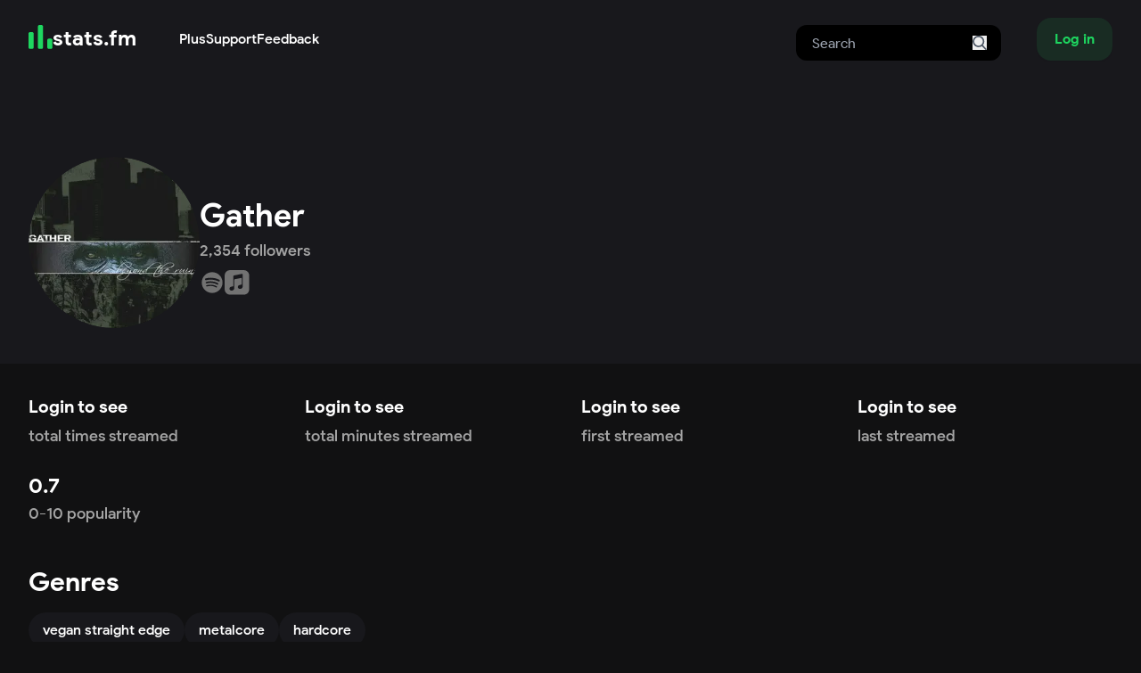

--- FILE ---
content_type: text/html; charset=utf-8
request_url: https://stats.fm/artist/360225
body_size: 7658
content:
<!DOCTYPE html><html lang="en"><head><meta charSet="utf-8"/><meta name="viewport" content="width=device-width"/><meta property="og:site_name" content="stats.fm"/><meta property="og:type" content="website"/><meta property="twitter:site" content="@spotistats"/><meta property="twitter:creator" content="@spotistats"/><title>Gather music, stats and more | stats.fm</title><meta property="og:image" content="https://stats.fm/api/og/artist/360225"/><meta property="og:image:alt" content="Gather&#x27;s artist stats"/><meta property="og:image:width" content="1200"/><meta property="og:image:height" content="630"/><meta property="og:title" content="Gather | stats.fm"/><meta property="og:description" content="View Gather on stats.fm"/><meta property="twitter:card" content="summary_large_image"/><meta name="next-head-count" content="14"/><link rel="apple-touch-icon" sizes="180x180" href="/icons/apple-touch-icon.png"/><link rel="icon" type="image/png" sizes="32x32" href="/icons/favicon-32x32.png"/><link rel="icon" type="image/png" sizes="16x16" href="/icons/favicon-16x16.png"/><link rel="manifest" href="/manifest.json"/><link rel="mask-icon" href="/icons/safari-pinned-tab.svg" color="#1ED761"/><meta name="apple-mobile-web-app-title" content="stats.fm (formerly Spotistats for Spotify)"/><meta name="application-name" content="stats.fm"/><meta name="theme-color" content="#1ED761"/><link rel="preload" href="/_next/static/media/fe2922979ad4ac16-s.p.ttf" as="font" type="font/ttf" crossorigin="anonymous" data-next-font="size-adjust"/><link rel="preload" href="/_next/static/media/087049ed81f3eb0e-s.p.ttf" as="font" type="font/ttf" crossorigin="anonymous" data-next-font="size-adjust"/><link rel="preload" href="/_next/static/media/723f69122dcf9b22-s.p.ttf" as="font" type="font/ttf" crossorigin="anonymous" data-next-font="size-adjust"/><link rel="preload" href="/_next/static/media/22bd10b1e4c78cc1-s.p.ttf" as="font" type="font/ttf" crossorigin="anonymous" data-next-font="size-adjust"/><link rel="preload" href="/_next/static/media/3d944b3c82c42083-s.p.ttf" as="font" type="font/ttf" crossorigin="anonymous" data-next-font="size-adjust"/><link rel="preload" href="/_next/static/css/32621b1c41ffec13.css" as="style"/><link rel="stylesheet" href="/_next/static/css/32621b1c41ffec13.css" data-n-g=""/><noscript data-n-css=""></noscript><script defer="" nomodule="" src="/_next/static/chunks/polyfills-42372ed130431b0a.js" type="a3d474c78e0b42adacdc6a03-text/javascript"></script><script src="/_next/static/chunks/webpack-75f0b701c1b2139b.js" defer="" type="a3d474c78e0b42adacdc6a03-text/javascript"></script><script src="/_next/static/chunks/framework-b1eb7db524662506.js" defer="" type="a3d474c78e0b42adacdc6a03-text/javascript"></script><script src="/_next/static/chunks/main-34c3e3361ea3dab1.js" defer="" type="a3d474c78e0b42adacdc6a03-text/javascript"></script><script src="/_next/static/chunks/pages/_app-ffbe507a1e553992.js" defer="" type="a3d474c78e0b42adacdc6a03-text/javascript"></script><script src="/_next/static/chunks/746-cb73ea20197f940b.js" defer="" type="a3d474c78e0b42adacdc6a03-text/javascript"></script><script src="/_next/static/chunks/7201-25f94f07d539f7cf.js" defer="" type="a3d474c78e0b42adacdc6a03-text/javascript"></script><script src="/_next/static/chunks/3361-095525150afe65b1.js" defer="" type="a3d474c78e0b42adacdc6a03-text/javascript"></script><script src="/_next/static/chunks/pages/artist/%5Bid%5D-72fec3c6d9e39244.js" defer="" type="a3d474c78e0b42adacdc6a03-text/javascript"></script><script src="/_next/static/statsfm-site/_buildManifest.js" defer="" type="a3d474c78e0b42adacdc6a03-text/javascript"></script><script src="/_next/static/statsfm-site/_ssgManifest.js" defer="" type="a3d474c78e0b42adacdc6a03-text/javascript"></script></head><body><div id="__next"><main class="__variable_3f52e7 font-body"><nav class="absolute z-40 flex w-full"><div class="mx-auto max-w-md px-4 sm:max-w-3xl sm:px-6 lg:max-w-7xl lg:px-8 flex w-full items-center bg-inherit py-3"><a class="mr-auto flex gap-3 lg:mr-12" href="/"><svg width="512" height="512" viewBox="0 0 512 512" xmlns="http://www.w3.org/2000/svg" class="size-[1.7rem] cursor-pointer"><path fill="#1ed760" d="M77.7698 151.964H31.8607C14.3745 151.964 0.199219 166.169 0.199219 183.691V477.17C0.199219 494.691 14.3745 508.896 31.8607 508.896H77.7698C95.256 508.896 109.431 494.691 109.431 477.17V183.691C109.431 166.169 95.256 151.964 77.7698 151.964Z"></path><path fill="#1ed760" d="M277.239 0.72998H231.33C213.843 0.72998 199.668 14.9348 199.668 32.4574V477.17C199.668 494.691 213.843 508.896 231.33 508.896H277.239C294.726 508.896 308.9 494.691 308.9 477.17V32.4574C308.9 14.9348 294.726 0.72998 277.239 0.72998Z"></path><path fill="#1ed760" d="M476.702 291.035H430.794C413.306 291.035 399.133 305.24 399.133 322.761V477.168C399.133 494.691 413.306 508.896 430.794 508.896H476.702C494.19 508.896 508.363 494.691 508.363 477.168V322.761C508.363 305.24 494.19 291.035 476.702 291.035Z"></path></svg><h3 class="mt-[-3px]">stats.fm</h3></a><div class="hidden lg:flex lg:gap-x-12"><div><a class="font-medium" href="/plus">Plus</a></div><a class="font-medium" href="https://support.stats.fm">Support</a><a class="font-medium" href="https://feedback.stats.fm">Feedback</a></div><form class="relative ml-auto hidden pt-2 md:mr-10 md:block" action="/search"><input class="h-10 rounded-xl border-2 border-transparent bg-black px-4 text-white focus:border-neutral-700 focus:outline-none" type="search" name="query" placeholder="Search"/><button type="submit" class="absolute right-0 top-0 mr-4 mt-5"><svg class="size-4 fill-current text-gray-600" xmlns="http://www.w3.org/2000/svg" version="1.1" id="Capa_1" x="0px" y="0px" viewBox="0 0 56.966 56.966" width="512px" height="512px"><path d="M55.146,51.887L41.588,37.786c3.486-4.144,5.396-9.358,5.396-14.786c0-12.682-10.318-23-23-23s-23,10.318-23,23  s10.318,23,23,23c4.761,0,9.298-1.436,13.177-4.162l13.661,14.208c0.571,0.593,1.339,0.92,2.162,0.92  c0.779,0,1.518-0.297,2.079-0.837C56.255,54.982,56.293,53.08,55.146,51.887z M23.984,6c9.374,0,17,7.626,17,17s-7.626,17-17,17  s-17-7.626-17-17S14.61,6,23.984,6z"></path></svg></button></form><button class="hover:bg-primary/20 active:bg-primary/5 inline-flex items-center justify-center whitespace-nowrap rounded-2xl bg-primary/10 px-5 py-3 text-base font-bold text-primary shadow-sm transition-colors my-2">Log in</button></div></nav><div class="bg-foreground pt-20"><div class="mx-auto max-w-md px-4 sm:max-w-3xl sm:px-6 lg:max-w-7xl lg:px-8"><section class="flex flex-col items-center gap-5 pb-10 pt-24 md:flex-row"><div class="relative shrink-0" style="width:192px;height:192px"><div class="overflow-hidden rounded-full"><img alt="G" loading="lazy" width="192" height="192" decoding="async" data-nimg="1" class="bg-foreground before:grid before:h-full before:place-items-center before:p-2 before:text-center rounded-full aspect-square bg-foreground object-cover text-center text-neutral-400 leading-[192px]" style="color:transparent;max-width:100%;height:auto;object-fit:cover;background-size:cover;background-position:50% 50%;background-repeat:no-repeat;background-image:url(&quot;data:image/svg+xml;charset=utf-8,%3Csvg xmlns=&#x27;http://www.w3.org/2000/svg&#x27; viewBox=&#x27;0 0 192 192&#x27;%3E%3Cfilter id=&#x27;b&#x27; color-interpolation-filters=&#x27;sRGB&#x27;%3E%3CfeGaussianBlur stdDeviation=&#x27;20&#x27;/%3E%3CfeColorMatrix values=&#x27;1 0 0 0 0 0 1 0 0 0 0 0 1 0 0 0 0 0 100 -1&#x27; result=&#x27;s&#x27;/%3E%3CfeFlood x=&#x27;0&#x27; y=&#x27;0&#x27; width=&#x27;100%25&#x27; height=&#x27;100%25&#x27;/%3E%3CfeComposite operator=&#x27;out&#x27; in=&#x27;s&#x27;/%3E%3CfeComposite in2=&#x27;SourceGraphic&#x27;/%3E%3CfeGaussianBlur stdDeviation=&#x27;20&#x27;/%3E%3C/filter%3E%3Cimage width=&#x27;100%25&#x27; height=&#x27;100%25&#x27; x=&#x27;0&#x27; y=&#x27;0&#x27; preserveAspectRatio=&#x27;none&#x27; style=&#x27;filter: url(%23b);&#x27; href=&#x27;[data-uri]&#x27;/%3E%3C/svg%3E&quot;)" srcSet="/api/image?url=https%3A%2F%2Fi.scdn.co%2Fimage%2Fab67616d00001e02c83c8d755641661a30119410&amp;w=256&amp;q=75&amp;fallbackImg=https://cdn.stats.fm/file/statsfm/images/placeholders/users/private.webp 1x, /api/image?url=https%3A%2F%2Fi.scdn.co%2Fimage%2Fab67616d00001e02c83c8d755641661a30119410&amp;w=384&amp;q=75&amp;fallbackImg=https://cdn.stats.fm/file/statsfm/images/placeholders/users/private.webp 2x" src="/api/image?url=https%3A%2F%2Fi.scdn.co%2Fimage%2Fab67616d00001e02c83c8d755641661a30119410&amp;w=384&amp;q=75&amp;fallbackImg=https://cdn.stats.fm/file/statsfm/images/placeholders/users/private.webp"/></div><div class="absolute bottom-0 right-0"></div></div><div class="flex flex-col justify-end"><h1 class="text-center font-extrabold md:text-left">Gather</h1><span class="text-center text-lg md:text-left">2,354<!-- --> followers</span><div class="mt-2 flex flex-row items-center gap-2"><a href="https://open.spotify.com/artist/070kvPYhw2ABLnsXY6kFFQ" target="_blank" rel="noopener noreferrer"><svg xmlns="http://www.w3.org/2000/svg" viewBox="0 0 24 24" class="size-7 !fill-icon transition-colors hover:!fill-[#1DB954] fill-[#1DB954]"><g><path fill-rule="nonzero" d="M12 2C6.5 2 2 6.5 2 12s4.5 10 10 10 10-4.5 10-10S17.55 2 12 2zm3.75 14.65c-2.35-1.45-5.3-1.75-8.8-.95-.35.1-.65-.15-.75-.45-.1-.35.15-.65.45-.75 3.8-.85 7.1-.5 9.7 1.1.35.15.4.55.25.85-.2.3-.55.4-.85.2zm1-2.7c-2.7-1.65-6.8-2.15-9.95-1.15-.4.1-.85-.1-.95-.5-.1-.4.1-.85.5-.95 3.65-1.1 8.15-.55 11.25 1.35.3.15.45.65.2 1s-.7.5-1.05.25zM6.3 9.75c-.5.15-1-.15-1.15-.6-.15-.5.15-1 .6-1.15 3.55-1.05 9.4-.85 13.1 1.35.45.25.6.85.35 1.3-.25.35-.85.5-1.3.25C14.7 9 9.35 8.8 6.3 9.75z"></path></g></svg></a><a href="https://music.apple.com/us/artist/1561144573" target="_blank" rel="noopener noreferrer"><svg version="1.1" id="Artwork" xmlns="http://www.w3.org/2000/svg" viewBox="0 0 73 73" class="size-7 !fill-icon transition-colors hover:!fill-applemusic fill-[url(#gradient)]"><g><linearGradient id="gradient" gradientUnits="userSpaceOnUse" x1="36" y1="2.2858" x2="36" y2="72.455" gradientTransform="matrix(1 0 0 -1 0 74.0068)"><stop offset="0" style="stop-color:#727272;transition:.1s ease"></stop><stop offset="1" style="stop-color:#727272;transition:.1s ease"></stop></linearGradient><path d="M72,19.94c0-0.72-0.01-1.45-0.03-2.17c-0.04-1.58-0.14-3.17-0.42-4.73c-0.28-1.58-0.75-3.06-1.48-4.5    c-0.72-1.41-1.66-2.71-2.78-3.83c-1.12-1.12-2.42-2.06-3.83-2.78c-1.44-0.73-2.91-1.2-4.49-1.48c-1.56-0.28-3.15-0.37-4.73-0.42    C53.51,0.02,52.78,0.01,52.06,0c-0.86,0-1.72,0-2.58,0H22.52c-0.86,0-1.72,0-2.58,0c-0.72,0-1.45,0.01-2.17,0.03    c-1.58,0.04-3.17,0.14-4.73,0.42C11.46,0.74,9.98,1.2,8.55,1.94C7.13,2.66,5.84,3.6,4.72,4.72S2.65,7.13,1.93,8.55    c-0.73,1.44-1.2,2.91-1.48,4.5c-0.28,1.56-0.37,3.15-0.42,4.73C0.02,18.5,0.01,19.22,0,19.95c0,0.86,0,1.72,0,2.58v26.96    c0,0.86,0,1.72,0,2.58c0,0.72,0.01,1.45,0.03,2.17c0.04,1.58,0.14,3.17,0.42,4.73c0.28,1.58,0.75,3.06,1.48,4.5    c0.72,1.41,1.66,2.71,2.78,3.83c1.12,1.12,2.42,2.06,3.83,2.78c1.44,0.73,2.91,1.2,4.49,1.48c1.56,0.28,3.15,0.37,4.73,0.42    c0.72,0.02,1.45,0.03,2.17,0.03c0.86,0.01,1.72,0,2.58,0h26.95c0.86,0,1.72,0,2.58,0c0.72,0,1.45-0.01,2.17-0.03    c1.58-0.04,3.17-0.14,4.73-0.42c1.58-0.28,3.06-0.75,4.49-1.48c1.41-0.72,2.71-1.66,3.83-2.78s2.06-2.41,2.78-3.83    c0.73-1.44,1.2-2.91,1.48-4.5c0.28-1.56,0.37-3.15,0.42-4.73c0.02-0.72,0.03-1.45,0.03-2.17c0.01-0.86,0-1.72,0-2.58V22.52    C72,21.66,72,20.8,72,19.94z M52.71,46.85c0,0.91-0.01,1.74-0.2,2.65c-0.19,0.89-0.53,1.72-1.05,2.47    c-0.52,0.75-1.19,1.36-1.97,1.82c-0.79,0.47-1.62,0.73-2.5,0.91c-1.66,0.33-2.79,0.41-3.86,0.2c-1.03-0.21-1.9-0.68-2.6-1.32    c-1.03-0.95-1.68-2.23-1.82-3.56c-0.16-1.57,0.36-3.24,1.53-4.48c0.59-0.62,1.34-1.11,2.34-1.5c1.04-0.4,2.19-0.65,3.96-1    c0.47-0.09,0.93-0.19,1.4-0.28c0.61-0.12,1.14-0.28,1.56-0.8c0.43-0.52,0.43-1.16,0.43-1.78V24.32c0-1.21-0.54-1.54-1.7-1.32    c-0.83,0.16-18.62,3.75-18.62,3.75c-1,0.24-1.36,0.57-1.36,1.82v23.23c0,0.91-0.05,1.74-0.24,2.65c-0.19,0.89-0.53,1.72-1.05,2.47    c-0.52,0.75-1.19,1.36-1.97,1.82c-0.79,0.47-1.62,0.74-2.5,0.92c-1.66,0.33-2.79,0.41-3.86,0.2c-1.03-0.21-1.9-0.69-2.6-1.33    c-1.03-0.95-1.63-2.23-1.78-3.56c-0.16-1.57,0.31-3.24,1.49-4.48c0.59-0.62,1.34-1.11,2.34-1.5c1.04-0.4,2.19-0.65,3.96-1    c0.47-0.09,0.93-0.19,1.4-0.28c0.61-0.12,1.14-0.28,1.56-0.8c0.42-0.52,0.47-1.13,0.47-1.75c0-4.92,0-26.79,0-26.79    c0-0.36,0.03-0.6,0.05-0.72c0.09-0.56,0.31-1.05,0.72-1.39c0.34-0.28,0.78-0.48,1.33-0.6l0.01,0L49,11.33    c0.19-0.04,1.73-0.31,1.91-0.33c1.16-0.1,1.81,0.66,1.81,1.89L52.71,46.85L52.71,46.85z"></path></g></svg></a></div></div></section></div></div><div class="mx-auto max-w-md px-4 sm:max-w-3xl sm:px-6 lg:max-w-7xl lg:px-8 mt-8"><ul class="grid grid-cols-2 gap-6 md:grid-cols-4"><li><h3 class="h-9 cursor-pointer truncate text-xl leading-8 hover:underline">Login to see</h3><span class="m-0 line-clamp-2 text-lg">total times streamed</span></li><li><h3 class="h-9 cursor-pointer truncate text-xl leading-8 hover:underline">Login to see</h3><span class="m-0 line-clamp-2 text-lg">total minutes streamed</span></li><li><h3 class="h-9 cursor-pointer truncate text-xl leading-8 hover:underline">Login to see</h3><span class="m-0 line-clamp-2 text-lg">first streamed </span></li><li><h3 class="h-9 cursor-pointer truncate text-xl leading-8 hover:underline">Login to see</h3><span class="m-0 line-clamp-2 text-lg">last streamed </span></li><li><h3 class="truncate capitalize">0.7</h3><span class="m-0 line-clamp-2 text-lg">0-10 popularity</span></li></ul><section><header class="sticky top-0 z-30 flex items-center justify-between bg-background pb-3 pt-10"><div class="w-full overflow-hidden truncate"><h2>Genres</h2><p class="my-0 max-w-[60%] truncate"></p></div><div class="flex shrink-0 gap-2"></div></header><main><ul class="flex gap-2 overflow-y-auto"><li class="size-max whitespace-nowrap rounded-full bg-foreground px-4 py-2 font-medium text-white"><a href="/genre/vegan%20straight%20edge">vegan straight edge</a></li><li class="size-max whitespace-nowrap rounded-full bg-foreground px-4 py-2 font-medium text-white"><a href="/genre/metalcore">metalcore</a></li><li class="size-max whitespace-nowrap rounded-full bg-foreground px-4 py-2 font-medium text-white"><a href="/genre/hardcore">hardcore</a></li></ul></main></section><div><section><header class="sticky top-0 z-30 flex items-center justify-between bg-background pb-3 pt-10"><div class="w-full overflow-hidden truncate"><h2>Top tracks</h2><p class="my-0 max-w-[60%] truncate">Top tracks of Gather</p></div><div class="flex shrink-0 gap-2"><div class="flex gap-1 pointer-events-none opacity-30"><div class=""><button aria-label="Go to previous slide" class="rounded-full bg-foreground p-2 transition-all focus-within:ring-2 focus:outline-none focus:ring focus:ring-neutral-500" disabled=""><svg stroke="currentColor" fill="currentColor" stroke-width="0" viewBox="0 0 24 24" height="1em" width="1em" xmlns="http://www.w3.org/2000/svg"><path fill="none" d="M0 0h24v24H0z"></path><path d="M15.41 7.41 14 6l-6 6 6 6 1.41-1.41L10.83 12z"></path></svg></button><button aria-label="Go to next slide" class="rounded-full bg-foreground p-2 transition-all focus-within:ring-2 focus:outline-none focus:ring focus:ring-neutral-500" disabled=""><svg stroke="currentColor" fill="currentColor" stroke-width="0" viewBox="0 0 24 24" height="1em" width="1em" xmlns="http://www.w3.org/2000/svg"><path fill="none" d="M0 0h24v24H0z"></path><path d="M10 6 8.59 7.41 13.17 12l-4.58 4.59L10 18l6-6z"></path></svg></button></div></div></div></header><main><div class="overflow-hidden"><ul class="flex w-full flex-col" style="gap:16px"><ul class="z-[21] grid w-max grid-flow-col justify-start bg-background transition-transform duration-300 ease-in-out" style="gap:16px;grid-template-rows:repeat(1, minmax(0, 1fr));transform:translateX(0px)"><li id=":R5jhm6:"><span class="block rounded-lg bg-foreground animate-pulse" style="width:10rem;height:10rem"></span><div class="mt-2 flex flex-col gap-2"><span class="rounded-full bg-foreground animate-pulse" style="height:1rem;width:9rem"></span><span class="rounded-full bg-foreground animate-pulse" style="height:1rem;width:6.5rem"></span></div></li><li id=":R9jhm6:"><span class="block rounded-lg bg-foreground animate-pulse" style="width:10rem;height:10rem"></span><div class="mt-2 flex flex-col gap-2"><span class="rounded-full bg-foreground animate-pulse" style="height:1rem;width:9rem"></span><span class="rounded-full bg-foreground animate-pulse" style="height:1rem;width:6.5rem"></span></div></li><li id=":Rdjhm6:"><span class="block rounded-lg bg-foreground animate-pulse" style="width:10rem;height:10rem"></span><div class="mt-2 flex flex-col gap-2"><span class="rounded-full bg-foreground animate-pulse" style="height:1rem;width:9rem"></span><span class="rounded-full bg-foreground animate-pulse" style="height:1rem;width:6.5rem"></span></div></li><li id=":Rhjhm6:"><span class="block rounded-lg bg-foreground animate-pulse" style="width:10rem;height:10rem"></span><div class="mt-2 flex flex-col gap-2"><span class="rounded-full bg-foreground animate-pulse" style="height:1rem;width:9rem"></span><span class="rounded-full bg-foreground animate-pulse" style="height:1rem;width:6.5rem"></span></div></li><li id=":Rljhm6:"><span class="block rounded-lg bg-foreground animate-pulse" style="width:10rem;height:10rem"></span><div class="mt-2 flex flex-col gap-2"><span class="rounded-full bg-foreground animate-pulse" style="height:1rem;width:9rem"></span><span class="rounded-full bg-foreground animate-pulse" style="height:1rem;width:6.5rem"></span></div></li><li id=":Rpjhm6:"><span class="block rounded-lg bg-foreground animate-pulse" style="width:10rem;height:10rem"></span><div class="mt-2 flex flex-col gap-2"><span class="rounded-full bg-foreground animate-pulse" style="height:1rem;width:9rem"></span><span class="rounded-full bg-foreground animate-pulse" style="height:1rem;width:6.5rem"></span></div></li><li id=":Rtjhm6:"><span class="block rounded-lg bg-foreground animate-pulse" style="width:10rem;height:10rem"></span><div class="mt-2 flex flex-col gap-2"><span class="rounded-full bg-foreground animate-pulse" style="height:1rem;width:9rem"></span><span class="rounded-full bg-foreground animate-pulse" style="height:1rem;width:6.5rem"></span></div></li><li id=":R11jhm6:"><span class="block rounded-lg bg-foreground animate-pulse" style="width:10rem;height:10rem"></span><div class="mt-2 flex flex-col gap-2"><span class="rounded-full bg-foreground animate-pulse" style="height:1rem;width:9rem"></span><span class="rounded-full bg-foreground animate-pulse" style="height:1rem;width:6.5rem"></span></div></li><li id=":R15jhm6:"><span class="block rounded-lg bg-foreground animate-pulse" style="width:10rem;height:10rem"></span><div class="mt-2 flex flex-col gap-2"><span class="rounded-full bg-foreground animate-pulse" style="height:1rem;width:9rem"></span><span class="rounded-full bg-foreground animate-pulse" style="height:1rem;width:6.5rem"></span></div></li><li id=":R19jhm6:"><span class="block rounded-lg bg-foreground animate-pulse" style="width:10rem;height:10rem"></span><div class="mt-2 flex flex-col gap-2"><span class="rounded-full bg-foreground animate-pulse" style="height:1rem;width:9rem"></span><span class="rounded-full bg-foreground animate-pulse" style="height:1rem;width:6.5rem"></span></div></li></ul></ul></div></main></section></div><div><section><header class="sticky top-0 z-30 flex items-center justify-between bg-background pb-3 pt-10"><div class="w-full overflow-hidden truncate"><h2>Top albums</h2><p class="my-0 max-w-[60%] truncate">Top albums of Gather</p></div><div class="flex shrink-0 gap-2"><div class="flex gap-1 pointer-events-none opacity-30"><div class=""><button aria-label="Go to previous slide" class="rounded-full bg-foreground p-2 transition-all focus-within:ring-2 focus:outline-none focus:ring focus:ring-neutral-500" disabled=""><svg stroke="currentColor" fill="currentColor" stroke-width="0" viewBox="0 0 24 24" height="1em" width="1em" xmlns="http://www.w3.org/2000/svg"><path fill="none" d="M0 0h24v24H0z"></path><path d="M15.41 7.41 14 6l-6 6 6 6 1.41-1.41L10.83 12z"></path></svg></button><button aria-label="Go to next slide" class="rounded-full bg-foreground p-2 transition-all focus-within:ring-2 focus:outline-none focus:ring focus:ring-neutral-500" disabled=""><svg stroke="currentColor" fill="currentColor" stroke-width="0" viewBox="0 0 24 24" height="1em" width="1em" xmlns="http://www.w3.org/2000/svg"><path fill="none" d="M0 0h24v24H0z"></path><path d="M10 6 8.59 7.41 13.17 12l-4.58 4.59L10 18l6-6z"></path></svg></button></div></div></div></header><main><div class="overflow-hidden"><ul class="flex w-full flex-col" style="gap:16px"><ul class="z-[21] grid w-max grid-flow-col justify-start bg-background transition-transform duration-300 ease-in-out" style="gap:16px;grid-template-rows:repeat(1, minmax(0, 1fr));transform:translateX(0px)"><li id=":R5khm6:"><span class="block rounded-lg bg-foreground animate-pulse" style="width:10rem;height:10rem"></span><div class="mt-2 flex flex-col gap-2"><span class="rounded-full bg-foreground animate-pulse" style="height:1rem;width:9rem"></span><span class="rounded-full bg-foreground animate-pulse" style="height:1rem;width:6.5rem"></span></div></li><li id=":R9khm6:"><span class="block rounded-lg bg-foreground animate-pulse" style="width:10rem;height:10rem"></span><div class="mt-2 flex flex-col gap-2"><span class="rounded-full bg-foreground animate-pulse" style="height:1rem;width:9rem"></span><span class="rounded-full bg-foreground animate-pulse" style="height:1rem;width:6.5rem"></span></div></li><li id=":Rdkhm6:"><span class="block rounded-lg bg-foreground animate-pulse" style="width:10rem;height:10rem"></span><div class="mt-2 flex flex-col gap-2"><span class="rounded-full bg-foreground animate-pulse" style="height:1rem;width:9rem"></span><span class="rounded-full bg-foreground animate-pulse" style="height:1rem;width:6.5rem"></span></div></li><li id=":Rhkhm6:"><span class="block rounded-lg bg-foreground animate-pulse" style="width:10rem;height:10rem"></span><div class="mt-2 flex flex-col gap-2"><span class="rounded-full bg-foreground animate-pulse" style="height:1rem;width:9rem"></span><span class="rounded-full bg-foreground animate-pulse" style="height:1rem;width:6.5rem"></span></div></li><li id=":Rlkhm6:"><span class="block rounded-lg bg-foreground animate-pulse" style="width:10rem;height:10rem"></span><div class="mt-2 flex flex-col gap-2"><span class="rounded-full bg-foreground animate-pulse" style="height:1rem;width:9rem"></span><span class="rounded-full bg-foreground animate-pulse" style="height:1rem;width:6.5rem"></span></div></li><li id=":Rpkhm6:"><span class="block rounded-lg bg-foreground animate-pulse" style="width:10rem;height:10rem"></span><div class="mt-2 flex flex-col gap-2"><span class="rounded-full bg-foreground animate-pulse" style="height:1rem;width:9rem"></span><span class="rounded-full bg-foreground animate-pulse" style="height:1rem;width:6.5rem"></span></div></li><li id=":Rtkhm6:"><span class="block rounded-lg bg-foreground animate-pulse" style="width:10rem;height:10rem"></span><div class="mt-2 flex flex-col gap-2"><span class="rounded-full bg-foreground animate-pulse" style="height:1rem;width:9rem"></span><span class="rounded-full bg-foreground animate-pulse" style="height:1rem;width:6.5rem"></span></div></li><li id=":R11khm6:"><span class="block rounded-lg bg-foreground animate-pulse" style="width:10rem;height:10rem"></span><div class="mt-2 flex flex-col gap-2"><span class="rounded-full bg-foreground animate-pulse" style="height:1rem;width:9rem"></span><span class="rounded-full bg-foreground animate-pulse" style="height:1rem;width:6.5rem"></span></div></li><li id=":R15khm6:"><span class="block rounded-lg bg-foreground animate-pulse" style="width:10rem;height:10rem"></span><div class="mt-2 flex flex-col gap-2"><span class="rounded-full bg-foreground animate-pulse" style="height:1rem;width:9rem"></span><span class="rounded-full bg-foreground animate-pulse" style="height:1rem;width:6.5rem"></span></div></li><li id=":R19khm6:"><span class="block rounded-lg bg-foreground animate-pulse" style="width:10rem;height:10rem"></span><div class="mt-2 flex flex-col gap-2"><span class="rounded-full bg-foreground animate-pulse" style="height:1rem;width:9rem"></span><span class="rounded-full bg-foreground animate-pulse" style="height:1rem;width:6.5rem"></span></div></li></ul></ul></div></main></section></div><div><div><section><header class="sticky top-0 z-30 flex items-center justify-between bg-background pb-3 pt-10"><div class="w-full overflow-hidden truncate"><h2>Top listeners </h2><p class="my-0 max-w-[60%] truncate">People who listen a lot to Gather</p></div><div class="flex shrink-0 gap-2"><div class="flex gap-1 pointer-events-none opacity-30"><div class=""><button aria-label="Go to previous slide" class="rounded-full bg-foreground p-2 transition-all focus-within:ring-2 focus:outline-none focus:ring focus:ring-neutral-500" disabled=""><svg stroke="currentColor" fill="currentColor" stroke-width="0" viewBox="0 0 24 24" height="1em" width="1em" xmlns="http://www.w3.org/2000/svg"><path fill="none" d="M0 0h24v24H0z"></path><path d="M15.41 7.41 14 6l-6 6 6 6 1.41-1.41L10.83 12z"></path></svg></button><button aria-label="Go to next slide" class="rounded-full bg-foreground p-2 transition-all focus-within:ring-2 focus:outline-none focus:ring focus:ring-neutral-500" disabled=""><svg stroke="currentColor" fill="currentColor" stroke-width="0" viewBox="0 0 24 24" height="1em" width="1em" xmlns="http://www.w3.org/2000/svg"><path fill="none" d="M0 0h24v24H0z"></path><path d="M10 6 8.59 7.41 13.17 12l-4.58 4.59L10 18l6-6z"></path></svg></button></div><div class="relative z-30"><button id=":Rf9dhm6:" class="rounded-full bg-foreground p-2 focus-within:ring-2 focus:outline-none focus:ring focus:ring-neutral-500 active:scale-95" aria-haspopup="true" aria-expanded="false" aria-label="More options"><svg stroke="currentColor" fill="currentColor" stroke-width="0" viewBox="0 0 24 24" class="text-white" height="1em" width="1em" xmlns="http://www.w3.org/2000/svg"><path fill="none" d="M0 0h24v24H0z"></path><path d="M6 10c-1.1 0-2 .9-2 2s.9 2 2 2 2-.9 2-2-.9-2-2-2zm12 0c-1.1 0-2 .9-2 2s.9 2 2 2 2-.9 2-2-.9-2-2-2zm-6 0c-1.1 0-2 .9-2 2s.9 2 2 2 2-.9 2-2-.9-2-2-2z"></path></svg></button></div></div></div></header><main><div class="relative"><div class="overflow-hidden blur-sm"><ul class="flex w-full flex-col" style="gap:16px"><ul class="z-[21] grid w-max grid-flow-col justify-start bg-background transition-transform duration-300 ease-in-out" style="gap:16px;grid-template-rows:repeat(1, minmax(0, 1fr));transform:translateX(0px)"><li id=":R2mdhm6:"><div class="aspect-square rounded-full bg-foreground animate-pulse" style="width:160px"></div><div class="mt-2 flex flex-col items-center justify-center gap-2"><span class="rounded-full bg-foreground animate-pulse" style="height:1rem;width:5rem"></span><span class="rounded-full bg-foreground animate-pulse" style="height:1rem;width:9rem"></span><span class="rounded-full bg-foreground animate-pulse" style="height:1rem;width:6.5rem"></span></div></li><li id=":R4mdhm6:"><div class="aspect-square rounded-full bg-foreground animate-pulse" style="width:160px"></div><div class="mt-2 flex flex-col items-center justify-center gap-2"><span class="rounded-full bg-foreground animate-pulse" style="height:1rem;width:5rem"></span><span class="rounded-full bg-foreground animate-pulse" style="height:1rem;width:9rem"></span><span class="rounded-full bg-foreground animate-pulse" style="height:1rem;width:6.5rem"></span></div></li><li id=":R6mdhm6:"><div class="aspect-square rounded-full bg-foreground animate-pulse" style="width:160px"></div><div class="mt-2 flex flex-col items-center justify-center gap-2"><span class="rounded-full bg-foreground animate-pulse" style="height:1rem;width:5rem"></span><span class="rounded-full bg-foreground animate-pulse" style="height:1rem;width:9rem"></span><span class="rounded-full bg-foreground animate-pulse" style="height:1rem;width:6.5rem"></span></div></li><li id=":R8mdhm6:"><div class="aspect-square rounded-full bg-foreground animate-pulse" style="width:160px"></div><div class="mt-2 flex flex-col items-center justify-center gap-2"><span class="rounded-full bg-foreground animate-pulse" style="height:1rem;width:5rem"></span><span class="rounded-full bg-foreground animate-pulse" style="height:1rem;width:9rem"></span><span class="rounded-full bg-foreground animate-pulse" style="height:1rem;width:6.5rem"></span></div></li><li id=":Ramdhm6:"><div class="aspect-square rounded-full bg-foreground animate-pulse" style="width:160px"></div><div class="mt-2 flex flex-col items-center justify-center gap-2"><span class="rounded-full bg-foreground animate-pulse" style="height:1rem;width:5rem"></span><span class="rounded-full bg-foreground animate-pulse" style="height:1rem;width:9rem"></span><span class="rounded-full bg-foreground animate-pulse" style="height:1rem;width:6.5rem"></span></div></li><li id=":Rcmdhm6:"><div class="aspect-square rounded-full bg-foreground animate-pulse" style="width:160px"></div><div class="mt-2 flex flex-col items-center justify-center gap-2"><span class="rounded-full bg-foreground animate-pulse" style="height:1rem;width:5rem"></span><span class="rounded-full bg-foreground animate-pulse" style="height:1rem;width:9rem"></span><span class="rounded-full bg-foreground animate-pulse" style="height:1rem;width:6.5rem"></span></div></li><li id=":Remdhm6:"><div class="aspect-square rounded-full bg-foreground animate-pulse" style="width:160px"></div><div class="mt-2 flex flex-col items-center justify-center gap-2"><span class="rounded-full bg-foreground animate-pulse" style="height:1rem;width:5rem"></span><span class="rounded-full bg-foreground animate-pulse" style="height:1rem;width:9rem"></span><span class="rounded-full bg-foreground animate-pulse" style="height:1rem;width:6.5rem"></span></div></li><li id=":Rgmdhm6:"><div class="aspect-square rounded-full bg-foreground animate-pulse" style="width:160px"></div><div class="mt-2 flex flex-col items-center justify-center gap-2"><span class="rounded-full bg-foreground animate-pulse" style="height:1rem;width:5rem"></span><span class="rounded-full bg-foreground animate-pulse" style="height:1rem;width:9rem"></span><span class="rounded-full bg-foreground animate-pulse" style="height:1rem;width:6.5rem"></span></div></li><li id=":Rimdhm6:"><div class="aspect-square rounded-full bg-foreground animate-pulse" style="width:160px"></div><div class="mt-2 flex flex-col items-center justify-center gap-2"><span class="rounded-full bg-foreground animate-pulse" style="height:1rem;width:5rem"></span><span class="rounded-full bg-foreground animate-pulse" style="height:1rem;width:9rem"></span><span class="rounded-full bg-foreground animate-pulse" style="height:1rem;width:6.5rem"></span></div></li><li id=":Rkmdhm6:"><div class="aspect-square rounded-full bg-foreground animate-pulse" style="width:160px"></div><div class="mt-2 flex flex-col items-center justify-center gap-2"><span class="rounded-full bg-foreground animate-pulse" style="height:1rem;width:5rem"></span><span class="rounded-full bg-foreground animate-pulse" style="height:1rem;width:9rem"></span><span class="rounded-full bg-foreground animate-pulse" style="height:1rem;width:6.5rem"></span></div></li></ul></ul></div><div class="absolute inset-0 grid place-items-center"><p class="m-0 text-lg text-text-grey"><a class="cursor-pointer truncate leading-8 hover:underline">Login</a> <!-- -->to be able to see top listeners!</p></div></div></main></section></div></div><div><section><header class="sticky top-0 z-30 flex items-center justify-between bg-background pb-3 pt-10"><div class="w-full overflow-hidden truncate"><h2>Related artists</h2><p class="my-0 max-w-[60%] truncate">Artists that fans might also like</p></div><div class="flex shrink-0 gap-2"><div class="flex gap-1"><button aria-label="Go to previous slide" class="rounded-full bg-foreground p-2 transition-all focus-within:ring-2 focus:outline-none focus:ring focus:ring-neutral-500" disabled=""><svg stroke="currentColor" fill="currentColor" stroke-width="0" viewBox="0 0 24 24" height="1em" width="1em" xmlns="http://www.w3.org/2000/svg"><path fill="none" d="M0 0h24v24H0z"></path><path d="M15.41 7.41 14 6l-6 6 6 6 1.41-1.41L10.83 12z"></path></svg></button><button aria-label="Go to next slide" class="rounded-full bg-foreground p-2 transition-all focus-within:ring-2 focus:outline-none focus:ring focus:ring-neutral-500" disabled=""><svg stroke="currentColor" fill="currentColor" stroke-width="0" viewBox="0 0 24 24" height="1em" width="1em" xmlns="http://www.w3.org/2000/svg"><path fill="none" d="M0 0h24v24H0z"></path><path d="M10 6 8.59 7.41 13.17 12l-4.58 4.59L10 18l6-6z"></path></svg></button></div></div></header><main><div class="overflow-hidden"><ul class="flex w-full flex-col" style="gap:16px"><ul class="z-[21] grid w-max grid-flow-col justify-start bg-background transition-transform duration-300 ease-in-out" style="gap:16px;grid-template-rows:repeat(3, minmax(0, 1fr));transform:translateX(0px)"><li id=":R5mhm6:"><div class="flex w-60 items-center gap-2"><div class="aspect-square rounded-full bg-foreground animate-pulse" style="width:48px"></div><span class="rounded-full bg-foreground animate-pulse" style="height:1rem;width:9rem"></span></div></li><li id=":R9mhm6:"><div class="flex w-60 items-center gap-2"><div class="aspect-square rounded-full bg-foreground animate-pulse" style="width:48px"></div><span class="rounded-full bg-foreground animate-pulse" style="height:1rem;width:9rem"></span></div></li><li id=":Rdmhm6:"><div class="flex w-60 items-center gap-2"><div class="aspect-square rounded-full bg-foreground animate-pulse" style="width:48px"></div><span class="rounded-full bg-foreground animate-pulse" style="height:1rem;width:9rem"></span></div></li><li id=":Rhmhm6:"><div class="flex w-60 items-center gap-2"><div class="aspect-square rounded-full bg-foreground animate-pulse" style="width:48px"></div><span class="rounded-full bg-foreground animate-pulse" style="height:1rem;width:9rem"></span></div></li><li id=":Rlmhm6:"><div class="flex w-60 items-center gap-2"><div class="aspect-square rounded-full bg-foreground animate-pulse" style="width:48px"></div><span class="rounded-full bg-foreground animate-pulse" style="height:1rem;width:9rem"></span></div></li><li id=":Rpmhm6:"><div class="flex w-60 items-center gap-2"><div class="aspect-square rounded-full bg-foreground animate-pulse" style="width:48px"></div><span class="rounded-full bg-foreground animate-pulse" style="height:1rem;width:9rem"></span></div></li><li id=":Rtmhm6:"><div class="flex w-60 items-center gap-2"><div class="aspect-square rounded-full bg-foreground animate-pulse" style="width:48px"></div><span class="rounded-full bg-foreground animate-pulse" style="height:1rem;width:9rem"></span></div></li><li id=":R11mhm6:"><div class="flex w-60 items-center gap-2"><div class="aspect-square rounded-full bg-foreground animate-pulse" style="width:48px"></div><span class="rounded-full bg-foreground animate-pulse" style="height:1rem;width:9rem"></span></div></li><li id=":R15mhm6:"><div class="flex w-60 items-center gap-2"><div class="aspect-square rounded-full bg-foreground animate-pulse" style="width:48px"></div><span class="rounded-full bg-foreground animate-pulse" style="height:1rem;width:9rem"></span></div></li><li id=":R19mhm6:"><div class="flex w-60 items-center gap-2"><div class="aspect-square rounded-full bg-foreground animate-pulse" style="width:48px"></div><span class="rounded-full bg-foreground animate-pulse" style="height:1rem;width:9rem"></span></div></li><li id=":R1dmhm6:"><div class="flex w-60 items-center gap-2"><div class="aspect-square rounded-full bg-foreground animate-pulse" style="width:48px"></div><span class="rounded-full bg-foreground animate-pulse" style="height:1rem;width:9rem"></span></div></li><li id=":R1hmhm6:"><div class="flex w-60 items-center gap-2"><div class="aspect-square rounded-full bg-foreground animate-pulse" style="width:48px"></div><span class="rounded-full bg-foreground animate-pulse" style="height:1rem;width:9rem"></span></div></li><li id=":R1lmhm6:"><div class="flex w-60 items-center gap-2"><div class="aspect-square rounded-full bg-foreground animate-pulse" style="width:48px"></div><span class="rounded-full bg-foreground animate-pulse" style="height:1rem;width:9rem"></span></div></li><li id=":R1pmhm6:"><div class="flex w-60 items-center gap-2"><div class="aspect-square rounded-full bg-foreground animate-pulse" style="width:48px"></div><span class="rounded-full bg-foreground animate-pulse" style="height:1rem;width:9rem"></span></div></li><li id=":R1tmhm6:"><div class="flex w-60 items-center gap-2"><div class="aspect-square rounded-full bg-foreground animate-pulse" style="width:48px"></div><span class="rounded-full bg-foreground animate-pulse" style="height:1rem;width:9rem"></span></div></li><li id=":R21mhm6:"><div class="flex w-60 items-center gap-2"><div class="aspect-square rounded-full bg-foreground animate-pulse" style="width:48px"></div><span class="rounded-full bg-foreground animate-pulse" style="height:1rem;width:9rem"></span></div></li><li id=":R25mhm6:"><div class="flex w-60 items-center gap-2"><div class="aspect-square rounded-full bg-foreground animate-pulse" style="width:48px"></div><span class="rounded-full bg-foreground animate-pulse" style="height:1rem;width:9rem"></span></div></li><li id=":R29mhm6:"><div class="flex w-60 items-center gap-2"><div class="aspect-square rounded-full bg-foreground animate-pulse" style="width:48px"></div><span class="rounded-full bg-foreground animate-pulse" style="height:1rem;width:9rem"></span></div></li><li id=":R2dmhm6:"><div class="flex w-60 items-center gap-2"><div class="aspect-square rounded-full bg-foreground animate-pulse" style="width:48px"></div><span class="rounded-full bg-foreground animate-pulse" style="height:1rem;width:9rem"></span></div></li><li id=":R2hmhm6:"><div class="flex w-60 items-center gap-2"><div class="aspect-square rounded-full bg-foreground animate-pulse" style="width:48px"></div><span class="rounded-full bg-foreground animate-pulse" style="height:1rem;width:9rem"></span></div></li></ul></ul></div></main></section></div></div><footer class="mx-auto max-w-md px-4 sm:max-w-3xl sm:px-6 lg:max-w-7xl lg:px-8 py-14"><div class="grid grid-cols-2 gap-y-4 lg:flex lg:flex-row lg:justify-between"><div class="ml-4 flex flex-col lg:ml-0"><h4 class="mb-2 text-text-grey">stats.fm</h4><ul class="grid gap-2"><li><a href="/">Home</a></li><li><a href="https://status.stats.fm" rel="noopener noreferrer" target="_blank">Status</a></li><li><a href="https://feedback.stats.fm" rel="noopener noreferrer" target="_blank">Feedback</a></li></ul></div><div class="ml-4 flex flex-col lg:ml-0"><h4 class="mb-2 text-text-grey">Resources</h4><ul class="grid gap-2"><li><a href="https://support.stats.fm/" rel="noopener noreferrer" target="_blank">Support</a></li><li><a href="/beta">Beta program</a></li><li><a href="/plus">stats.fm Plus</a></li></ul></div><div class="ml-4 flex flex-col lg:ml-0"><h4 class="mb-2 text-text-grey">Company</h4><ul class="grid gap-2"><li><a href="/contact">Contact</a></li><li><a href="/careers">Jobs</a></li><li><a href="/credits">Credits</a></li></ul></div><div class="ml-4 flex flex-col lg:ml-0"><h4 class="mb-2 text-text-grey">Legal</h4><ul class="grid gap-2"><li><a href="/privacy">Privacy</a></li><li><a href="/terms">Terms</a></li></ul></div><div class="ml-4 h-48 lg:ml-0"><h4 class="text-text-grey">Download</h4><div class="mt-4"></div><a href="https://apps.apple.com/app/spotistats-for-spotify/id1526912392" target="_blank" rel="noopener noreferrer"><img src="https://cdn.stats.fm/file/statsfm/images/brands/stores/app_store.webp" alt="apple" class="h-9"/></a><div class="mt-2"></div><a href="https://play.google.com/store/apps/details?id=dev.netlob.spotistats" target="_blank" rel="noopener noreferrer"><img src="https://cdn.stats.fm/file/statsfm/images/brands/stores/play_store.webp" alt="google" class="h-9"/></a></div><div class=""></div></div><div class="flex flex-row"><div class="mx-4 flex flex-col lg:ml-0"><a href="https://stats.fm/discord" rel="noopener noreferrer" target="_blank"><img class="size-10" src="/icons/social/discord.svg" alt="discord"/></a></div><div class="mx-4 flex flex-col lg:ml-0"><a href="https://twitter.com/spotistats" rel="noopener noreferrer" target="_blank"><img class="size-10" src="/icons/social/twitter.svg" alt="twitter"/></a></div><div class="mx-4 flex flex-col lg:ml-0"><a href="https://www.instagram.com/statsfm" rel="noopener noreferrer" target="_blank"><img class="size-10" src="/icons/social/instagram.svg" alt="instagram"/></a></div><div class="mx-4 flex flex-col lg:ml-0"><a href="https://github.com/statsfm" rel="noopener noreferrer" target="_blank"><img class="size-10" src="/icons/social/github.svg" alt="github"/></a></div><div class="mx-4 flex flex-col lg:ml-0"><a href="https://www.reddit.com/r/statsfm" rel="noopener noreferrer" target="_blank"><img class="size-10" src="/icons/social/reddit.svg" alt="reddit"/></a></div></div><br/><br/><p class="min-w-full text-center text-sm text-neutral-500 md:order-1">All copyrighted content (i.e. album artwork) on stats.fm are owned by their respective owners. Data is provided by Spotify AB. stats.fm is in no way affiliated with Spotify AB.</p><p class="min-w-full text-center md:mt-0">© 2020-<!-- -->2026<!-- --> StatsFM B.V. (formerly Spotistats for Spotify). All rights reserved. Made with ❤️ in the Netherlands.</p></footer><div class="fixed bottom-0 left-0 z-50 w-full"><div class="mx-auto max-w-md px-4 sm:max-w-3xl sm:px-6 lg:max-w-7xl lg:px-8 bg-transparent"></div></div></main></div><script id="__NEXT_DATA__" type="application/json">{"props":{"pageProps":{"artist":{"externalIds":{"spotify":["070kvPYhw2ABLnsXY6kFFQ"],"appleMusic":["1561144573"]},"followers":2354,"genres":["vegan straight edge","metalcore","hardcore"],"id":360225,"image":"https://i.scdn.co/image/ab67616d00001e02c83c8d755641661a30119410","name":"Gather","spotifyPopularity":7},"user":null,"origin":"https://stats.fm"},"__N_SSP":true},"page":"/artist/[id]","query":{"id":"360225"},"buildId":"statsfm-site","isFallback":false,"isExperimentalCompile":false,"gssp":true,"scriptLoader":[]}</script><script src="/cdn-cgi/scripts/7d0fa10a/cloudflare-static/rocket-loader.min.js" data-cf-settings="a3d474c78e0b42adacdc6a03-|49" defer></script><script>(function(){function c(){var b=a.contentDocument||a.contentWindow.document;if(b){var d=b.createElement('script');d.innerHTML="window.__CF$cv$params={r:'9bdd2dba1e231477',t:'MTc2ODM5NDE4Mg=='};var a=document.createElement('script');a.src='/cdn-cgi/challenge-platform/scripts/jsd/main.js';document.getElementsByTagName('head')[0].appendChild(a);";b.getElementsByTagName('head')[0].appendChild(d)}}if(document.body){var a=document.createElement('iframe');a.height=1;a.width=1;a.style.position='absolute';a.style.top=0;a.style.left=0;a.style.border='none';a.style.visibility='hidden';document.body.appendChild(a);if('loading'!==document.readyState)c();else if(window.addEventListener)document.addEventListener('DOMContentLoaded',c);else{var e=document.onreadystatechange||function(){};document.onreadystatechange=function(b){e(b);'loading'!==document.readyState&&(document.onreadystatechange=e,c())}}}})();</script><script defer src="https://static.cloudflareinsights.com/beacon.min.js/vcd15cbe7772f49c399c6a5babf22c1241717689176015" integrity="sha512-ZpsOmlRQV6y907TI0dKBHq9Md29nnaEIPlkf84rnaERnq6zvWvPUqr2ft8M1aS28oN72PdrCzSjY4U6VaAw1EQ==" data-cf-beacon='{"version":"2024.11.0","token":"898c569bd2554ecdbec6d5e112661373","server_timing":{"name":{"cfCacheStatus":true,"cfEdge":true,"cfExtPri":true,"cfL4":true,"cfOrigin":true,"cfSpeedBrain":true},"location_startswith":null}}' crossorigin="anonymous"></script>
</body></html>

--- FILE ---
content_type: text/html; charset=utf-8
request_url: https://www.google.com/recaptcha/api2/aframe
body_size: 251
content:
<!DOCTYPE HTML><html><head><meta http-equiv="content-type" content="text/html; charset=UTF-8"></head><body><script nonce="jHmG2DVGKD4IKydGxjrp8Q">/** Anti-fraud and anti-abuse applications only. See google.com/recaptcha */ try{var clients={'sodar':'https://pagead2.googlesyndication.com/pagead/sodar?'};window.addEventListener("message",function(a){try{if(a.source===window.parent){var b=JSON.parse(a.data);var c=clients[b['id']];if(c){var d=document.createElement('img');d.src=c+b['params']+'&rc='+(localStorage.getItem("rc::a")?sessionStorage.getItem("rc::b"):"");window.document.body.appendChild(d);sessionStorage.setItem("rc::e",parseInt(sessionStorage.getItem("rc::e")||0)+1);localStorage.setItem("rc::h",'1768394187284');}}}catch(b){}});window.parent.postMessage("_grecaptcha_ready", "*");}catch(b){}</script></body></html>

--- FILE ---
content_type: application/javascript; charset=UTF-8
request_url: https://stats.fm/cdn-cgi/challenge-platform/scripts/jsd/main.js
body_size: 4429
content:
window._cf_chl_opt={oPNF3:'g'};~function(q4,d,F,S,B,V,h,E,G){q4=Q,function(Z,s,qN,q3,z,Y){for(qN={Z:397,s:324,z:415,Y:402,a:392,L:333,X:407,I:370,i:389,n:404},q3=Q,z=Z();!![];)try{if(Y=parseInt(q3(qN.Z))/1+-parseInt(q3(qN.s))/2*(parseInt(q3(qN.z))/3)+parseInt(q3(qN.Y))/4*(-parseInt(q3(qN.a))/5)+parseInt(q3(qN.L))/6+parseInt(q3(qN.X))/7*(-parseInt(q3(qN.I))/8)+parseInt(q3(qN.i))/9+parseInt(q3(qN.n))/10,s===Y)break;else z.push(z.shift())}catch(a){z.push(z.shift())}}(K,820093),d=this||self,F=d[q4(435)],S={},S[q4(329)]='o',S[q4(355)]='s',S[q4(418)]='u',S[q4(401)]='z',S[q4(422)]='n',S[q4(336)]='I',S[q4(406)]='b',B=S,d[q4(321)]=function(Z,s,z,Y,qa,qY,qA,q9,X,I,i,W,D,P){if(qa={Z:424,s:351,z:391,Y:424,a:361,L:364,X:420,I:361,i:364,n:344,W:353,D:346,P:326,f:437},qY={Z:375,s:346,z:317},qA={Z:425,s:382,z:410,Y:395},q9=q4,s===null||s===void 0)return Y;for(X=x(s),Z[q9(qa.Z)][q9(qa.s)]&&(X=X[q9(qa.z)](Z[q9(qa.Y)][q9(qa.s)](s))),X=Z[q9(qa.a)][q9(qa.L)]&&Z[q9(qa.X)]?Z[q9(qa.I)][q9(qa.i)](new Z[(q9(qa.X))](X)):function(M,qq,T){for(qq=q9,M[qq(qY.Z)](),T=0;T<M[qq(qY.s)];M[T+1]===M[T]?M[qq(qY.z)](T+1,1):T+=1);return M}(X),I='nAsAaAb'.split('A'),I=I[q9(qa.n)][q9(qa.W)](I),i=0;i<X[q9(qa.D)];W=X[i],D=e(Z,s,W),I(D)?(P=D==='s'&&!Z[q9(qa.P)](s[W]),q9(qa.f)===z+W?L(z+W,D):P||L(z+W,s[W])):L(z+W,D),i++);return Y;function L(M,T,q8){q8=Q,Object[q8(qA.Z)][q8(qA.s)][q8(qA.z)](Y,T)||(Y[T]=[]),Y[T][q8(qA.Y)](M)}},V=q4(341)[q4(408)](';'),h=V[q4(344)][q4(353)](V),d[q4(376)]=function(Z,s,qX,qK,z,Y,L,X){for(qX={Z:374,s:346,z:346,Y:367,a:395,L:368},qK=q4,z=Object[qK(qX.Z)](s),Y=0;Y<z[qK(qX.s)];Y++)if(L=z[Y],L==='f'&&(L='N'),Z[L]){for(X=0;X<s[z[Y]][qK(qX.z)];-1===Z[L][qK(qX.Y)](s[z[Y]][X])&&(h(s[z[Y]][X])||Z[L][qK(qX.a)]('o.'+s[z[Y]][X])),X++);}else Z[L]=s[z[Y]][qK(qX.L)](function(I){return'o.'+I})},E=N(),G=function(qU,qO,qv,qb,qH,qT,qm,s,z,Y){return qU={Z:416,s:372},qO={Z:345,s:345,z:345,Y:395,a:345,L:377,X:421},qv={Z:346},qb={Z:352},qH={Z:346,s:421,z:425,Y:382,a:410,L:410,X:382,I:410,i:352,n:395,W:352,D:395,P:345,f:345,M:425,T:410,o:352,H:352,b:345,v:395,O:377},qT={Z:423,s:421},qm=q4,s=String[qm(qU.Z)],z={'h':function(a){return null==a?'':z.g(a,6,function(L,qe){return qe=Q,qe(qT.Z)[qe(qT.s)](L)})},'g':function(L,X,I,qx,i,W,D,P,M,T,o,H,O,U,J,q0,q1,q2){if(qx=qm,null==L)return'';for(W={},D={},P='',M=2,T=3,o=2,H=[],O=0,U=0,J=0;J<L[qx(qH.Z)];J+=1)if(q0=L[qx(qH.s)](J),Object[qx(qH.z)][qx(qH.Y)][qx(qH.a)](W,q0)||(W[q0]=T++,D[q0]=!0),q1=P+q0,Object[qx(qH.z)][qx(qH.Y)][qx(qH.L)](W,q1))P=q1;else{if(Object[qx(qH.z)][qx(qH.X)][qx(qH.I)](D,P)){if(256>P[qx(qH.i)](0)){for(i=0;i<o;O<<=1,X-1==U?(U=0,H[qx(qH.n)](I(O)),O=0):U++,i++);for(q2=P[qx(qH.i)](0),i=0;8>i;O=q2&1|O<<1.46,U==X-1?(U=0,H[qx(qH.n)](I(O)),O=0):U++,q2>>=1,i++);}else{for(q2=1,i=0;i<o;O=O<<1.68|q2,U==X-1?(U=0,H[qx(qH.n)](I(O)),O=0):U++,q2=0,i++);for(q2=P[qx(qH.W)](0),i=0;16>i;O=1.35&q2|O<<1.41,X-1==U?(U=0,H[qx(qH.D)](I(O)),O=0):U++,q2>>=1,i++);}M--,M==0&&(M=Math[qx(qH.P)](2,o),o++),delete D[P]}else for(q2=W[P],i=0;i<o;O=q2&1.13|O<<1.3,X-1==U?(U=0,H[qx(qH.n)](I(O)),O=0):U++,q2>>=1,i++);P=(M--,0==M&&(M=Math[qx(qH.f)](2,o),o++),W[q1]=T++,String(q0))}if(''!==P){if(Object[qx(qH.M)][qx(qH.X)][qx(qH.T)](D,P)){if(256>P[qx(qH.o)](0)){for(i=0;i<o;O<<=1,U==X-1?(U=0,H[qx(qH.n)](I(O)),O=0):U++,i++);for(q2=P[qx(qH.H)](0),i=0;8>i;O=O<<1.52|1&q2,U==X-1?(U=0,H[qx(qH.n)](I(O)),O=0):U++,q2>>=1,i++);}else{for(q2=1,i=0;i<o;O=O<<1|q2,U==X-1?(U=0,H[qx(qH.n)](I(O)),O=0):U++,q2=0,i++);for(q2=P[qx(qH.W)](0),i=0;16>i;O=O<<1.55|q2&1.06,X-1==U?(U=0,H[qx(qH.n)](I(O)),O=0):U++,q2>>=1,i++);}M--,0==M&&(M=Math[qx(qH.b)](2,o),o++),delete D[P]}else for(q2=W[P],i=0;i<o;O=1&q2|O<<1,X-1==U?(U=0,H[qx(qH.n)](I(O)),O=0):U++,q2>>=1,i++);M--,0==M&&o++}for(q2=2,i=0;i<o;O=1.23&q2|O<<1.81,X-1==U?(U=0,H[qx(qH.v)](I(O)),O=0):U++,q2>>=1,i++);for(;;)if(O<<=1,U==X-1){H[qx(qH.v)](I(O));break}else U++;return H[qx(qH.O)]('')},'j':function(a,qV){return qV=qm,a==null?'':a==''?null:z.i(a[qV(qv.Z)],32768,function(L,qh){return qh=qV,a[qh(qb.Z)](L)})},'i':function(L,X,I,ql,i,W,D,P,M,T,o,H,O,U,J,q0,q2,q1){for(ql=qm,i=[],W=4,D=4,P=3,M=[],H=I(0),O=X,U=1,T=0;3>T;i[T]=T,T+=1);for(J=0,q0=Math[ql(qO.Z)](2,2),o=1;q0!=o;q1=O&H,O>>=1,0==O&&(O=X,H=I(U++)),J|=o*(0<q1?1:0),o<<=1);switch(J){case 0:for(J=0,q0=Math[ql(qO.s)](2,8),o=1;q0!=o;q1=O&H,O>>=1,0==O&&(O=X,H=I(U++)),J|=o*(0<q1?1:0),o<<=1);q2=s(J);break;case 1:for(J=0,q0=Math[ql(qO.z)](2,16),o=1;q0!=o;q1=H&O,O>>=1,O==0&&(O=X,H=I(U++)),J|=(0<q1?1:0)*o,o<<=1);q2=s(J);break;case 2:return''}for(T=i[3]=q2,M[ql(qO.Y)](q2);;){if(U>L)return'';for(J=0,q0=Math[ql(qO.s)](2,P),o=1;o!=q0;q1=O&H,O>>=1,O==0&&(O=X,H=I(U++)),J|=(0<q1?1:0)*o,o<<=1);switch(q2=J){case 0:for(J=0,q0=Math[ql(qO.Z)](2,8),o=1;o!=q0;q1=O&H,O>>=1,O==0&&(O=X,H=I(U++)),J|=o*(0<q1?1:0),o<<=1);i[D++]=s(J),q2=D-1,W--;break;case 1:for(J=0,q0=Math[ql(qO.a)](2,16),o=1;o!=q0;q1=O&H,O>>=1,O==0&&(O=X,H=I(U++)),J|=(0<q1?1:0)*o,o<<=1);i[D++]=s(J),q2=D-1,W--;break;case 2:return M[ql(qO.L)]('')}if(W==0&&(W=Math[ql(qO.z)](2,P),P++),i[q2])q2=i[q2];else if(D===q2)q2=T+T[ql(qO.X)](0);else return null;M[ql(qO.Y)](q2),i[D++]=T+q2[ql(qO.X)](0),W--,T=q2,W==0&&(W=Math[ql(qO.a)](2,P),P++)}}},Y={},Y[qm(qU.s)]=z.h,Y}(),C();function c(qr,qs,Z,s,z){return qr={Z:436,s:417},qs=q4,Z=3600,s=R(),z=Math[qs(qr.Z)](Date[qs(qr.s)]()/1e3),z-s>Z?![]:!![]}function m(Z,s,qE,q5){return qE={Z:339,s:339,z:425,Y:388,a:410,L:367,X:363},q5=q4,s instanceof Z[q5(qE.Z)]&&0<Z[q5(qE.s)][q5(qE.z)][q5(qE.Y)][q5(qE.a)](s)[q5(qE.L)](q5(qE.X))}function A(z,Y,K3,qg,a,L){if(K3={Z:430,s:394,z:432,Y:384,a:429,L:358,X:394,I:409,i:373,n:432,W:384,D:429,P:340,f:383},qg=q4,!z[qg(K3.Z)])return;Y===qg(K3.s)?(a={},a[qg(K3.z)]=qg(K3.Y),a[qg(K3.a)]=z.r,a[qg(K3.L)]=qg(K3.X),d[qg(K3.I)][qg(K3.i)](a,'*')):(L={},L[qg(K3.n)]=qg(K3.W),L[qg(K3.D)]=z.r,L[qg(K3.L)]=qg(K3.P),L[qg(K3.f)]=Y,d[qg(K3.I)][qg(K3.i)](L,'*'))}function y(Y,a,qM,qB,L,X,I,i,n,W,D,P){if(qM={Z:357,s:318,z:396,Y:427,a:369,L:380,X:330,I:337,i:323,n:403,W:399,D:320,P:433,f:393,M:393,T:400,o:369,H:332,b:332,v:343,O:348,U:362,J:335,q0:434,q1:432,q2:350,qT:359,qo:372},qB=q4,!k(0))return![];X=(L={},L[qB(qM.Z)]=Y,L[qB(qM.s)]=a,L);try{I=d[qB(qM.z)],i=qB(qM.Y)+d[qB(qM.a)][qB(qM.L)]+qB(qM.X)+I.r+qB(qM.I),n=new d[(qB(qM.i))](),n[qB(qM.n)](qB(qM.W),i),n[qB(qM.D)]=2500,n[qB(qM.P)]=function(){},W={},W[qB(qM.f)]=d[qB(qM.a)][qB(qM.M)],W[qB(qM.T)]=d[qB(qM.o)][qB(qM.T)],W[qB(qM.H)]=d[qB(qM.o)][qB(qM.b)],W[qB(qM.v)]=d[qB(qM.o)][qB(qM.O)],W[qB(qM.U)]=E,D=W,P={},P[qB(qM.J)]=X,P[qB(qM.q0)]=D,P[qB(qM.q1)]=qB(qM.q2),n[qB(qM.qT)](G[qB(qM.qo)](P))}catch(f){}}function g(Z,s,qP,qD,qW,qn,qz,z,Y,a){qP={Z:396,s:411,z:369,Y:323,a:403,L:399,X:427,I:380,i:426,n:430,W:320,D:433,P:365,f:405,M:387,T:378,o:430,H:359,b:372,v:334},qD={Z:354},qW={Z:412,s:412,z:394,Y:385},qn={Z:320},qz=q4,z=d[qz(qP.Z)],console[qz(qP.s)](d[qz(qP.z)]),Y=new d[(qz(qP.Y))](),Y[qz(qP.a)](qz(qP.L),qz(qP.X)+d[qz(qP.z)][qz(qP.I)]+qz(qP.i)+z.r),z[qz(qP.n)]&&(Y[qz(qP.W)]=5e3,Y[qz(qP.D)]=function(qu){qu=qz,s(qu(qn.Z))}),Y[qz(qP.P)]=function(qd){qd=qz,Y[qd(qW.Z)]>=200&&Y[qd(qW.s)]<300?s(qd(qW.z)):s(qd(qW.Y)+Y[qd(qW.s)])},Y[qz(qP.f)]=function(qF){qF=qz,s(qF(qD.Z))},a={'t':R(),'lhr':F[qz(qP.M)]&&F[qz(qP.M)][qz(qP.T)]?F[qz(qP.M)][qz(qP.T)]:'','api':z[qz(qP.o)]?!![]:![],'payload':Z},Y[qz(qP.H)](G[qz(qP.b)](JSON[qz(qP.v)](a)))}function k(Z,qi,qj){return qi={Z:413},qj=q4,Math[qj(qi.Z)]()<Z}function Q(q,j,Z,s){return q=q-317,Z=K(),s=Z[q],s}function N(qf,qS){return qf={Z:322,s:322},qS=q4,crypto&&crypto[qS(qf.Z)]?crypto[qS(qf.s)]():''}function x(Z,qC,q7,s){for(qC={Z:391,s:374,z:356},q7=q4,s=[];Z!==null;s=s[q7(qC.Z)](Object[q7(qC.s)](Z)),Z=Object[q7(qC.z)](Z));return s}function K(K4){return K4='contentDocument,source,ontimeout,chctx,document,floor,d.cookie,splice,GsWUx0,isArray,timeout,Ntxi4,randomUUID,XMLHttpRequest,22KVIHZW,navigator,isNaN,appendChild,iframe,object,/b/ov1/0.5270761788819601:1768393411:cuhwUYu4LLRq1cBvgOLtk8kqM94R70YjjOtJ2OSHViw/,DOMContentLoaded,HnhLR9,3004860UncpIt,stringify,errorInfoObject,bigint,/invisible/jsd,onreadystatechange,Function,error,_cf_chl_opt;NaZoI3;Bshk0;IzgW1;qzjKa3;GBApq0;giyU9;KutOj0;QgiX4;Khftj4;Lfpaq4;zBhRN3;JSmY9;Ntxi4;oxFY5;TDAZ2;ldLC0,createElement,UHTeq3,includes,pow,length,addEventListener,riYFq1,contentWindow,jsd,getOwnPropertyNames,charCodeAt,bind,xhr-error,string,getPrototypeOf,jCNy9,event,send,function,Array,ntYsJ1,[native code],from,onload,loading,indexOf,map,_cf_chl_opt,119648nznSFN,readyState,lnBVNSQhq,postMessage,keys,sort,oxFY5,join,href,style,oPNF3,display: none,hasOwnProperty,detail,cloudflare-invisible,http-code:,body,location,toString,3616182EOMydM,clientInformation,concat,395utBQpe,KljLg4,success,push,__CF$cv$params,1444913WbppkX,removeChild,POST,syUs3,symbol,76012AWrfZZ,open,20257720NBUMHD,onerror,boolean,441UGGGQd,split,parent,call,log,status,random,error on cf_chl_props,302655fYoGZn,fromCharCode,now,undefined,tabIndex,Set,charAt,number,RfT8I-wxLACyu9VM7FbWiG1t6lKvaHPo$dO4egSZ3cn2BQXzE+0jkYJhqN5DmsrUp,Object,prototype,/jsd/oneshot/fc21b7e0d793/0.5270761788819601:1768393411:cuhwUYu4LLRq1cBvgOLtk8kqM94R70YjjOtJ2OSHViw/,/cdn-cgi/challenge-platform/h/,catch,sid,api'.split(','),K=function(){return K4},K()}function R(qp,qZ,Z){return qp={Z:396,s:436},qZ=q4,Z=d[qZ(qp.Z)],Math[qZ(qp.s)](+atob(Z.t))}function e(Z,s,z,qG,q6,Y,L){q6=(qG={Z:329,s:360,z:428,Y:428,a:361,L:319,X:361},q4);try{Y=s[z]}catch(X){return'i'}if(Y==null)return void 0===Y?'u':'x';if(q6(qG.Z)==typeof Y)try{if(q6(qG.s)==typeof Y[q6(qG.z)])return Y[q6(qG.Y)](function(){}),'p'}catch(I){}return Z[q6(qG.a)][q6(qG.L)](Y)?'a':Y===Z[q6(qG.X)]?'C':!0===Y?'T':Y===!1?'F':(L=typeof Y,q6(qG.s)==L?m(Z,Y)?'N':'f':B[L]||'?')}function l(qI,qQ,z,Y,a,L,X){qQ=(qI={Z:342,s:328,z:379,Y:381,a:419,L:386,X:327,I:349,i:390,n:325,W:431,D:398},q4);try{return z=F[qQ(qI.Z)](qQ(qI.s)),z[qQ(qI.z)]=qQ(qI.Y),z[qQ(qI.a)]='-1',F[qQ(qI.L)][qQ(qI.X)](z),Y=z[qQ(qI.I)],a={},a=Ntxi4(Y,Y,'',a),a=Ntxi4(Y,Y[qQ(qI.i)]||Y[qQ(qI.n)],'n.',a),a=Ntxi4(Y,z[qQ(qI.W)],'d.',a),F[qQ(qI.L)][qQ(qI.D)](z),L={},L.r=a,L.e=null,L}catch(I){return X={},X.r={},X.e=I,X}}function C(K2,K1,qJ,qk,Z,s,z,Y,a){if(K2={Z:396,s:430,z:371,Y:366,a:347,L:347,X:331,I:338,i:338},K1={Z:371,s:366,z:338},qJ={Z:414},qk=q4,Z=d[qk(K2.Z)],!Z)return;if(!c())return;(s=![],z=Z[qk(K2.s)]===!![],Y=function(qR,L){if(qR=qk,!s){if(s=!![],!c())return;L=l(),g(L.r,function(X){A(Z,X)}),L.e&&y(qR(qJ.Z),L.e)}},F[qk(K2.z)]!==qk(K2.Y))?Y():d[qk(K2.a)]?F[qk(K2.L)](qk(K2.X),Y):(a=F[qk(K2.I)]||function(){},F[qk(K2.i)]=function(qc){qc=qk,a(),F[qc(K1.Z)]!==qc(K1.s)&&(F[qc(K1.z)]=a,Y())})}}()

--- FILE ---
content_type: application/javascript; charset=UTF-8
request_url: https://stats.fm/_next/static/chunks/2440-60489c4455698d0d.js
body_size: 19609
content:
(self.webpackChunk_N_E=self.webpackChunk_N_E||[]).push([[2440],{7484:function(t){var e;e=function(){"use strict";var t="millisecond",e="second",n="minute",r="hour",i="week",o="month",a="quarter",s="year",u="date",c="Invalid Date",f=/^(\d{4})[-/]?(\d{1,2})?[-/]?(\d{0,2})[Tt\s]*(\d{1,2})?:?(\d{1,2})?:?(\d{1,2})?[.:]?(\d+)?$/,l=/\[([^\]]+)]|Y{1,4}|M{1,4}|D{1,2}|d{1,4}|H{1,2}|h{1,2}|a|A|m{1,2}|s{1,2}|Z{1,2}|SSS/g,h=function(t,e,n){var r=String(t);return!r||r.length>=e?t:""+Array(e+1-r.length).join(n)+t},d="en",g={};g[d]={name:"en",weekdays:"Sunday_Monday_Tuesday_Wednesday_Thursday_Friday_Saturday".split("_"),months:"January_February_March_April_May_June_July_August_September_October_November_December".split("_"),ordinal:function(t){var e=["th","st","nd","rd"],n=t%100;return"["+t+(e[(n-20)%10]||e[n]||"th")+"]"}};var p="$isDayjsObject",m=function(t){return t instanceof v||!(!t||!t[p])},y=function t(e,n,r){var i;if(!e)return d;if("string"==typeof e){var o=e.toLowerCase();g[o]&&(i=o),n&&(g[o]=n,i=o);var a=e.split("-");if(!i&&a.length>1)return t(a[0])}else{var s=e.name;g[s]=e,i=s}return!r&&i&&(d=i),i||!r&&d},b=function(t,e){if(m(t))return t.clone();var n="object"==typeof e?e:{};return n.date=t,n.args=arguments,new v(n)},x={s:h,z:function(t){var e=-t.utcOffset(),n=Math.abs(e);return(e<=0?"+":"-")+h(Math.floor(n/60),2,"0")+":"+h(n%60,2,"0")},m:function t(e,n){if(e.date()<n.date())return-t(n,e);var r=12*(n.year()-e.year())+(n.month()-e.month()),i=e.clone().add(r,o),a=n-i<0,s=e.clone().add(r+(a?-1:1),o);return+(-(r+(n-i)/(a?i-s:s-i))||0)},a:function(t){return t<0?Math.ceil(t)||0:Math.floor(t)},p:function(c){return({M:o,y:s,w:i,d:"day",D:u,h:r,m:n,s:e,ms:t,Q:a})[c]||String(c||"").toLowerCase().replace(/s$/,"")},u:function(t){return void 0===t}};x.l=y,x.i=m,x.w=function(t,e){return b(t,{locale:e.$L,utc:e.$u,x:e.$x,$offset:e.$offset})};var v=function(){function h(t){this.$L=y(t.locale,null,!0),this.parse(t),this.$x=this.$x||t.x||{},this[p]=!0}var d=h.prototype;return d.parse=function(t){this.$d=function(t){var e=t.date,n=t.utc;if(null===e)return new Date(NaN);if(x.u(e))return new Date;if(e instanceof Date)return new Date(e);if("string"==typeof e&&!/Z$/i.test(e)){var r=e.match(f);if(r){var i=r[2]-1||0,o=(r[7]||"0").substring(0,3);return n?new Date(Date.UTC(r[1],i,r[3]||1,r[4]||0,r[5]||0,r[6]||0,o)):new Date(r[1],i,r[3]||1,r[4]||0,r[5]||0,r[6]||0,o)}}return new Date(e)}(t),this.init()},d.init=function(){var t=this.$d;this.$y=t.getFullYear(),this.$M=t.getMonth(),this.$D=t.getDate(),this.$W=t.getDay(),this.$H=t.getHours(),this.$m=t.getMinutes(),this.$s=t.getSeconds(),this.$ms=t.getMilliseconds()},d.$utils=function(){return x},d.isValid=function(){return this.$d.toString()!==c},d.isSame=function(t,e){var n=b(t);return this.startOf(e)<=n&&n<=this.endOf(e)},d.isAfter=function(t,e){return b(t)<this.startOf(e)},d.isBefore=function(t,e){return this.endOf(e)<b(t)},d.$g=function(t,e,n){return x.u(t)?this[e]:this.set(n,t)},d.unix=function(){return Math.floor(this.valueOf()/1e3)},d.valueOf=function(){return this.$d.getTime()},d.startOf=function(t,a){var c=this,f=!!x.u(a)||a,l=x.p(t),h=function(t,e){var n=x.w(c.$u?Date.UTC(c.$y,e,t):new Date(c.$y,e,t),c);return f?n:n.endOf("day")},d=function(t,e){return x.w(c.toDate()[t].apply(c.toDate("s"),(f?[0,0,0,0]:[23,59,59,999]).slice(e)),c)},g=this.$W,p=this.$M,m=this.$D,y="set"+(this.$u?"UTC":"");switch(l){case s:return f?h(1,0):h(31,11);case o:return f?h(1,p):h(0,p+1);case i:var b=this.$locale().weekStart||0,v=(g<b?g+7:g)-b;return h(f?m-v:m+(6-v),p);case"day":case u:return d(y+"Hours",0);case r:return d(y+"Minutes",1);case n:return d(y+"Seconds",2);case e:return d(y+"Milliseconds",3);default:return this.clone()}},d.endOf=function(t){return this.startOf(t,!1)},d.$set=function(i,a){var c,f=x.p(i),l="set"+(this.$u?"UTC":""),h=((c={}).day=l+"Date",c[u]=l+"Date",c[o]=l+"Month",c[s]=l+"FullYear",c[r]=l+"Hours",c[n]=l+"Minutes",c[e]=l+"Seconds",c[t]=l+"Milliseconds",c)[f],d="day"===f?this.$D+(a-this.$W):a;if(f===o||f===s){var g=this.clone().set(u,1);g.$d[h](d),g.init(),this.$d=g.set(u,Math.min(this.$D,g.daysInMonth())).$d}else h&&this.$d[h](d);return this.init(),this},d.set=function(t,e){return this.clone().$set(t,e)},d.get=function(t){return this[x.p(t)]()},d.add=function(t,a){var u,c=this;t=Number(t);var f=x.p(a),l=function(e){var n=b(c);return x.w(n.date(n.date()+Math.round(e*t)),c)};if(f===o)return this.set(o,this.$M+t);if(f===s)return this.set(s,this.$y+t);if("day"===f)return l(1);if(f===i)return l(7);var h=((u={})[n]=6e4,u[r]=36e5,u[e]=1e3,u)[f]||1,d=this.$d.getTime()+t*h;return x.w(d,this)},d.subtract=function(t,e){return this.add(-1*t,e)},d.format=function(t){var e=this,n=this.$locale();if(!this.isValid())return n.invalidDate||c;var r=t||"YYYY-MM-DDTHH:mm:ssZ",i=x.z(this),o=this.$H,a=this.$m,s=this.$M,u=n.weekdays,f=n.months,h=n.meridiem,d=function(t,n,i,o){return t&&(t[n]||t(e,r))||i[n].slice(0,o)},g=function(t){return x.s(o%12||12,t,"0")},p=h||function(t,e,n){var r=t<12?"AM":"PM";return n?r.toLowerCase():r};return r.replace(l,function(t,r){return r||function(t){switch(t){case"YY":return String(e.$y).slice(-2);case"YYYY":return x.s(e.$y,4,"0");case"M":return s+1;case"MM":return x.s(s+1,2,"0");case"MMM":return d(n.monthsShort,s,f,3);case"MMMM":return d(f,s);case"D":return e.$D;case"DD":return x.s(e.$D,2,"0");case"d":return String(e.$W);case"dd":return d(n.weekdaysMin,e.$W,u,2);case"ddd":return d(n.weekdaysShort,e.$W,u,3);case"dddd":return u[e.$W];case"H":return String(o);case"HH":return x.s(o,2,"0");case"h":return g(1);case"hh":return g(2);case"a":return p(o,a,!0);case"A":return p(o,a,!1);case"m":return String(a);case"mm":return x.s(a,2,"0");case"s":return String(e.$s);case"ss":return x.s(e.$s,2,"0");case"SSS":return x.s(e.$ms,3,"0");case"Z":return i}return null}(t)||i.replace(":","")})},d.utcOffset=function(){return-(15*Math.round(this.$d.getTimezoneOffset()/15))},d.diff=function(t,u,c){var f,l=this,h=x.p(u),d=b(t),g=(d.utcOffset()-this.utcOffset())*6e4,p=this-d,m=function(){return x.m(l,d)};switch(h){case s:f=m()/12;break;case o:f=m();break;case a:f=m()/3;break;case i:f=(p-g)/6048e5;break;case"day":f=(p-g)/864e5;break;case r:f=p/36e5;break;case n:f=p/6e4;break;case e:f=p/1e3;break;default:f=p}return c?f:x.a(f)},d.daysInMonth=function(){return this.endOf(o).$D},d.$locale=function(){return g[this.$L]},d.locale=function(t,e){if(!t)return this.$L;var n=this.clone(),r=y(t,e,!0);return r&&(n.$L=r),n},d.clone=function(){return x.w(this.$d,this)},d.toDate=function(){return new Date(this.valueOf())},d.toJSON=function(){return this.isValid()?this.toISOString():null},d.toISOString=function(){return this.$d.toISOString()},d.toString=function(){return this.$d.toUTCString()},h}(),M=v.prototype;return b.prototype=M,[["$ms",t],["$s",e],["$m",n],["$H",r],["$W","day"],["$M",o],["$y",s],["$D",u]].forEach(function(t){M[t[1]]=function(e){return this.$g(e,t[0],t[1])}}),b.extend=function(t,e){return t.$i||(t(e,v,b),t.$i=!0),b},b.locale=y,b.isDayjs=m,b.unix=function(t){return b(1e3*t)},b.en=g[d],b.Ls=g,b.p={},b},t.exports=e()},1646:function(t){var e;e=function(){"use strict";var t,e,n=/\[([^\]]+)]|Y{1,4}|M{1,4}|D{1,2}|d{1,4}|H{1,2}|h{1,2}|a|A|m{1,2}|s{1,2}|Z{1,2}|SSS/g,r=/^(-|\+)?P(?:([-+]?[0-9,.]*)Y)?(?:([-+]?[0-9,.]*)M)?(?:([-+]?[0-9,.]*)W)?(?:([-+]?[0-9,.]*)D)?(?:T(?:([-+]?[0-9,.]*)H)?(?:([-+]?[0-9,.]*)M)?(?:([-+]?[0-9,.]*)S)?)?$/,i={years:31536e6,months:2628e6,days:864e5,hours:36e5,minutes:6e4,seconds:1e3,milliseconds:1,weeks:6048e5},o=function(t){return t instanceof l},a=function(t,e,n){return new l(t,n,e.$l)},s=function(t){return e.p(t)+"s"},u=function(t){return t<0},c=function(t){return u(t)?Math.ceil(t):Math.floor(t)},f=function(t,e){return t?u(t)?{negative:!0,format:""+Math.abs(t)+e}:{negative:!1,format:""+t+e}:{negative:!1,format:""}},l=function(){function u(t,e,n){var o=this;if(this.$d={},this.$l=n,void 0===t&&(this.$ms=0,this.parseFromMilliseconds()),e)return a(t*i[s(e)],this);if("number"==typeof t)return this.$ms=t,this.parseFromMilliseconds(),this;if("object"==typeof t)return Object.keys(t).forEach(function(e){o.$d[s(e)]=t[e]}),this.calMilliseconds(),this;if("string"==typeof t){var u=t.match(r);if(u){var c=u.slice(2).map(function(t){return null!=t?Number(t):0});return this.$d.years=c[0],this.$d.months=c[1],this.$d.weeks=c[2],this.$d.days=c[3],this.$d.hours=c[4],this.$d.minutes=c[5],this.$d.seconds=c[6],this.calMilliseconds(),this}}return this}var l=u.prototype;return l.calMilliseconds=function(){var t=this;this.$ms=Object.keys(this.$d).reduce(function(e,n){return e+(t.$d[n]||0)*i[n]},0)},l.parseFromMilliseconds=function(){var t=this.$ms;this.$d.years=c(t/31536e6),t%=31536e6,this.$d.months=c(t/2628e6),t%=2628e6,this.$d.days=c(t/864e5),t%=864e5,this.$d.hours=c(t/36e5),t%=36e5,this.$d.minutes=c(t/6e4),t%=6e4,this.$d.seconds=c(t/1e3),t%=1e3,this.$d.milliseconds=t},l.toISOString=function(){var t=f(this.$d.years,"Y"),e=f(this.$d.months,"M"),n=+this.$d.days||0;this.$d.weeks&&(n+=7*this.$d.weeks);var r=f(n,"D"),i=f(this.$d.hours,"H"),o=f(this.$d.minutes,"M"),a=this.$d.seconds||0;this.$d.milliseconds&&(a+=this.$d.milliseconds/1e3,a=Math.round(1e3*a)/1e3);var s=f(a,"S"),u=t.negative||e.negative||r.negative||i.negative||o.negative||s.negative,c=i.format||o.format||s.format?"T":"",l=(u?"-":"")+"P"+t.format+e.format+r.format+c+i.format+o.format+s.format;return"P"===l||"-P"===l?"P0D":l},l.toJSON=function(){return this.toISOString()},l.format=function(t){var r={Y:this.$d.years,YY:e.s(this.$d.years,2,"0"),YYYY:e.s(this.$d.years,4,"0"),M:this.$d.months,MM:e.s(this.$d.months,2,"0"),D:this.$d.days,DD:e.s(this.$d.days,2,"0"),H:this.$d.hours,HH:e.s(this.$d.hours,2,"0"),m:this.$d.minutes,mm:e.s(this.$d.minutes,2,"0"),s:this.$d.seconds,ss:e.s(this.$d.seconds,2,"0"),SSS:e.s(this.$d.milliseconds,3,"0")};return(t||"YYYY-MM-DDTHH:mm:ss").replace(n,function(t,e){return e||String(r[t])})},l.as=function(t){return this.$ms/i[s(t)]},l.get=function(t){var e=this.$ms,n=s(t);return"milliseconds"===n?e%=1e3:e="weeks"===n?c(e/i[n]):this.$d[n],e||0},l.add=function(t,e,n){var r;return r=e?t*i[s(e)]:o(t)?t.$ms:a(t,this).$ms,a(this.$ms+r*(n?-1:1),this)},l.subtract=function(t,e){return this.add(t,e,!0)},l.locale=function(t){var e=this.clone();return e.$l=t,e},l.clone=function(){return a(this.$ms,this)},l.humanize=function(e){return t().add(this.$ms,"ms").locale(this.$l).fromNow(!e)},l.valueOf=function(){return this.asMilliseconds()},l.milliseconds=function(){return this.get("milliseconds")},l.asMilliseconds=function(){return this.as("milliseconds")},l.seconds=function(){return this.get("seconds")},l.asSeconds=function(){return this.as("seconds")},l.minutes=function(){return this.get("minutes")},l.asMinutes=function(){return this.as("minutes")},l.hours=function(){return this.get("hours")},l.asHours=function(){return this.as("hours")},l.days=function(){return this.get("days")},l.asDays=function(){return this.as("days")},l.weeks=function(){return this.get("weeks")},l.asWeeks=function(){return this.as("weeks")},l.months=function(){return this.get("months")},l.asMonths=function(){return this.as("months")},l.years=function(){return this.get("years")},l.asYears=function(){return this.as("years")},u}(),h=function(t,e,n){return t.add(e.years()*n,"y").add(e.months()*n,"M").add(e.days()*n,"d").add(e.hours()*n,"h").add(e.minutes()*n,"m").add(e.seconds()*n,"s").add(e.milliseconds()*n,"ms")};return function(n,r,i){t=i,e=i().$utils(),i.duration=function(t,e){return a(t,{$l:i.locale()},e)},i.isDuration=o;var s=r.prototype.add,u=r.prototype.subtract;r.prototype.add=function(t,e){return o(t)?h(this,t,1):s.bind(this)(t,e)},r.prototype.subtract=function(t,e){return o(t)?h(this,t,-1):u.bind(this)(t,e)}}},t.exports=e()},6176:function(t){var e;e=function(){"use strict";var t={LTS:"h:mm:ss A",LT:"h:mm A",L:"MM/DD/YYYY",LL:"MMMM D, YYYY",LLL:"MMMM D, YYYY h:mm A",LLLL:"dddd, MMMM D, YYYY h:mm A"};return function(e,n,r){var i=n.prototype,o=i.format;r.en.formats=t,i.format=function(e){void 0===e&&(e="YYYY-MM-DDTHH:mm:ssZ");var n,r,i=this.$locale().formats,a=(n=e,r=void 0===i?{}:i,n.replace(/(\[[^\]]+])|(LTS?|l{1,4}|L{1,4})/g,function(e,n,i){var o=i&&i.toUpperCase();return n||r[i]||t[i]||r[o].replace(/(\[[^\]]+])|(MMMM|MM|DD|dddd)/g,function(t,e,n){return e||n.slice(1)})}));return o.call(this,a)}}},t.exports=e()},4110:function(t){var e;e=function(){return function(t,e,n){t=t||{};var r=e.prototype,i={future:"in %s",past:"%s ago",s:"a few seconds",m:"a minute",mm:"%d minutes",h:"an hour",hh:"%d hours",d:"a day",dd:"%d days",M:"a month",MM:"%d months",y:"a year",yy:"%d years"};function o(t,e,n,i){return r.fromToBase(t,e,n,i)}n.en.relativeTime=i,r.fromToBase=function(e,r,o,a,s){for(var u,c,f,l=o.$locale().relativeTime||i,h=t.thresholds||[{l:"s",r:44,d:"second"},{l:"m",r:89},{l:"mm",r:44,d:"minute"},{l:"h",r:89},{l:"hh",r:21,d:"hour"},{l:"d",r:35},{l:"dd",r:25,d:"day"},{l:"M",r:45},{l:"MM",r:10,d:"month"},{l:"y",r:17},{l:"yy",d:"year"}],d=h.length,g=0;g<d;g+=1){var p=h[g];p.d&&(u=a?n(e).diff(o,p.d,!0):o.diff(e,p.d,!0));var m=(t.rounding||Math.round)(Math.abs(u));if(f=u>0,m<=p.r||!p.r){m<=1&&g>0&&(p=h[g-1]);var y=l[p.l];s&&(m=s(""+m)),c="string"==typeof y?y.replace("%d",m):y(m,r,p.l,f);break}}if(r)return c;var b=f?l.future:l.past;return"function"==typeof b?b(c):b.replace("%s",c)},r.to=function(t,e){return o(t,e,this,!0)},r.from=function(t,e){return o(t,e,this)};var a=function(t){return t.$u?n.utc():n()};r.toNow=function(t){return this.to(a(this),t)},r.fromNow=function(t){return this.from(a(this),t)}}},t.exports=e()},5376:function(t,e,n){"use strict";n.d(e,{Fk:function(){return l}});var r,i,o=n(7294),a=n(6775);let s="label";function u(t,e){"function"==typeof t?t(e):t&&(t.current=e)}function c(t,e){let n=arguments.length>2&&void 0!==arguments[2]?arguments[2]:s,r=[];t.datasets=e.map(e=>{let i=t.datasets.find(t=>t[n]===e[n]);return!i||!e.data||r.includes(i)?{...e}:(r.push(i),Object.assign(i,e),i)})}let f=(0,o.forwardRef)(function(t,e){let{height:n=150,width:r=300,redraw:i=!1,datasetIdKey:f,type:l,data:h,options:d,plugins:g=[],fallbackContent:p,updateMode:m,...y}=t,b=(0,o.useRef)(null),x=(0,o.useRef)(),v=()=>{b.current&&(x.current=new a.kL(b.current,{type:l,data:function(t){var e;let n=arguments.length>1&&void 0!==arguments[1]?arguments[1]:s,r={labels:[],datasets:[]};return e=t.labels,r.labels=e,c(r,t.datasets,n),r}(h,f),options:d&&{...d},plugins:g}),u(e,x.current))},M=()=>{u(e,null),x.current&&(x.current.destroy(),x.current=null)};return(0,o.useEffect)(()=>{!i&&x.current&&d&&Object.assign(x.current.options,d)},[i,d]),(0,o.useEffect)(()=>{if(!i&&x.current){var t,e;t=x.current.config.data,e=h.labels,t.labels=e}},[i,h.labels]),(0,o.useEffect)(()=>{!i&&x.current&&h.datasets&&c(x.current.config.data,h.datasets,f)},[i,h.datasets]),(0,o.useEffect)(()=>{x.current&&(i?(M(),setTimeout(v)):x.current.update(m))},[i,d,h.labels,h.datasets,m]),(0,o.useEffect)(()=>{x.current&&(M(),setTimeout(v))},[l]),(0,o.useEffect)(()=>(v(),()=>M()),[]),o.createElement("canvas",Object.assign({ref:b,role:"img",height:n,width:r},y),p)}),l=(r="radar",i=a.Xi,a.kL.register(i),(0,o.forwardRef)((t,e)=>o.createElement(f,Object.assign({},t,{ref:e,type:r}))))},2454:function(t,e,n){"use strict";let r,i;function o(){}n.d(e,{$:function(){return ei},A:function(){return N},B:function(){return l},C:function(){return p},D:function(){return ev},E:function(){return te},F:function(){return U},G:function(){return t9},H:function(){return L},I:function(){return tn},J:function(){return et},K:function(){return ey},L:function(){return eo},M:function(){return ec},N:function(){return ea},O:function(){return eb},P:function(){return P},Q:function(){return m},R:function(){return tp},S:function(){return tm},T:function(){return j},U:function(){return t2},V:function(){return M},W:function(){return S},X:function(){return eZ},Y:function(){return ta},Z:function(){return to},_:function(){return tl},a:function(){return ex},a0:function(){return Q},a1:function(){return eq},a2:function(){return eE},a3:function(){return eQ},a4:function(){return td},a5:function(){return eV},a6:function(){return eH},a7:function(){return t5},a8:function(){return T},a9:function(){return function t(e,n,r,i){return new Proxy({_cacheable:!1,_proxy:e,_context:n,_subProxy:r,_stack:new Set,_descriptors:ew(e,i),setContext:n=>t(e,n,r,i),override:o=>t(e.override(o),n,r,i)},{deleteProperty:(t,n)=>(delete t[n],delete e[n],!0),get:(e,n,r)=>eS(e,n,()=>(function(e,n,r){let{_proxy:i,_context:o,_subProxy:a,_descriptors:s}=e,f=i[n];return T(f)&&s.isScriptable(n)&&(f=function(t,e,n,r){let{_proxy:i,_context:o,_subProxy:a,_stack:s}=n;if(s.has(t))throw Error("Recursion detected: "+Array.from(s).join("->")+"->"+t);return s.add(t),e=e(o,a||r),s.delete(t),ek(t,e)&&(e=eT(i._scopes,i,t,e)),e}(n,f,e,r)),u(f)&&f.length&&(f=function(e,n,r,i){let{_proxy:o,_context:a,_subProxy:s,_descriptors:u}=r;if(_(a.index)&&i(e))n=n[a.index%n.length];else if(c(n[0])){let r=n,i=o._scopes.filter(t=>t!==r);for(let c of(n=[],r)){let r=eT(i,o,e,c);n.push(t(r,a,s&&s[e],u))}}return n}(n,f,e,s.isIndexable)),ek(n,f)&&(f=t(f,o,a&&a[n],s)),f})(e,n,r)),getOwnPropertyDescriptor:(t,n)=>t._descriptors.allKeys?Reflect.has(e,n)?{enumerable:!0,configurable:!0}:void 0:Reflect.getOwnPropertyDescriptor(e,n),getPrototypeOf:()=>Reflect.getPrototypeOf(e),has:(t,n)=>Reflect.has(e,n),ownKeys:()=>Reflect.ownKeys(e),set:(t,n,r)=>(e[n]=r,delete t[n],!0)})}},aA:function(){return e2},aB:function(){return e5},aC:function(){return ty},aD:function(){return e4},aE:function(){return er},aF:function(){return o},aG:function(){return J},aH:function(){return z},aI:function(){return W},aJ:function(){return Z},aK:function(){return X},aL:function(){return V},aM:function(){return t7},aN:function(){return ts},aO:function(){return ti},aa:function(){return e$},ab:function(){return ew},ac:function(){return $},ad:function(){return a},ae:function(){return tg},af:function(){return eU},ag:function(){return ee},ah:function(){return Y},ai:function(){return y},aj:function(){return D},ak:function(){return tr},al:function(){return eg},am:function(){return eA},an:function(){return e7},ao:function(){return e9},ap:function(){return eK},aq:function(){return eG},ar:function(){return eJ},as:function(){return es},at:function(){return eu},au:function(){return en},av:function(){return ef},aw:function(){return ep},ax:function(){return em},ay:function(){return e8},az:function(){return G},b:function(){return u},c:function(){return t0},d:function(){return t8},e:function(){return tw},f:function(){return k},g:function(){return f},h:function(){return eM},i:function(){return c},j:function(){return _},k:function(){return s},l:function(){return tc},m:function(){return d},n:function(){return g},o:function(){return e1},p:function(){return tt},q:function(){return tb},r:function(){return th},s:function(){return F},t:function(){return q},u:function(){return tf},v:function(){return h},w:function(){return tx},x:function(){return B},y:function(){return ej},z:function(){return E}});let a=(i=0,function(){return i++});function s(t){return null==t}function u(t){if(Array.isArray&&Array.isArray(t))return!0;let e=Object.prototype.toString.call(t);return"[object"===e.slice(0,7)&&"Array]"===e.slice(-6)}function c(t){return null!==t&&"[object Object]"===Object.prototype.toString.call(t)}let f=t=>("number"==typeof t||t instanceof Number)&&isFinite(+t);function l(t,e){return f(t)?t:e}function h(t,e){return void 0===t?e:t}let d=(t,e)=>"string"==typeof t&&t.endsWith("%")?parseFloat(t)/100:t/e,g=(t,e)=>"string"==typeof t&&t.endsWith("%")?parseFloat(t)/100*e:+t;function p(t,e,n){if(t&&"function"==typeof t.call)return t.apply(n,e)}function m(t,e,n,r){let i,o,a;if(u(t)){if(o=t.length,r)for(i=o-1;i>=0;i--)e.call(n,t[i],i);else for(i=0;i<o;i++)e.call(n,t[i],i)}else if(c(t))for(i=0,o=(a=Object.keys(t)).length;i<o;i++)e.call(n,t[a[i]],a[i])}function y(t,e){let n,r,i,o;if(!t||!e||t.length!==e.length)return!1;for(n=0,r=t.length;n<r;++n)if(i=t[n],o=e[n],i.datasetIndex!==o.datasetIndex||i.index!==o.index)return!1;return!0}function b(t){if(u(t))return t.map(b);if(c(t)){let e=Object.create(null),n=Object.keys(t),r=n.length,i=0;for(;i<r;++i)e[n[i]]=b(t[n[i]]);return e}return t}function x(t){return -1===["__proto__","prototype","constructor"].indexOf(t)}function v(t,e,n,r){if(!x(t))return;let i=e[t],o=n[t];c(i)&&c(o)?M(i,o,r):e[t]=b(o)}function M(t,e,n){let r=u(e)?e:[e],i=r.length;if(!c(t))return t;let o=(n=n||{}).merger||v;for(let a=0;a<i;++a){if(!c(e=r[a]))continue;let i=Object.keys(e);for(let r=0,a=i.length;r<a;++r)o(i[r],t,e,n)}return t}function $(t,e){return M(t,e,{merger:w})}function w(t,e,n){if(!x(t))return;let r=e[t],i=n[t];c(r)&&c(i)?$(r,i):Object.prototype.hasOwnProperty.call(e,t)||(e[t]=b(i))}let O={"":t=>t,x:t=>t.x,y:t=>t.y};function k(t,e){return(O[e]||(O[e]=function(t){let e=function(t){let e=t.split("."),n=[],r="";for(let t of e)(r+=t).endsWith("\\")?r=r.slice(0,-1)+".":(n.push(r),r="");return n}(t);return t=>{for(let n of e){if(""===n)break;t=t&&t[n]}return t}}(e)))(t)}function S(t){return t.charAt(0).toUpperCase()+t.slice(1)}let _=t=>void 0!==t,T=t=>"function"==typeof t,Y=(t,e)=>{if(t.size!==e.size)return!1;for(let n of t)if(!e.has(n))return!1;return!0};function D(t){return"mouseup"===t.type||"click"===t.type||"contextmenu"===t.type}let P=Math.PI,j=2*P,R=j+P,C=Number.POSITIVE_INFINITY,I=P/180,L=P/2,A=P/4,H=2*P/3,E=Math.log10,F=Math.sign;function W(t){let e=Math.round(t),n=Math.pow(10,Math.floor(E(t=X(t,e,t/1e3)?e:t))),r=t/n;return(r<=1?1:r<=2?2:r<=5?5:10)*n}function N(t){let e;let n=[],r=Math.sqrt(t);for(e=1;e<r;e++)t%e==0&&(n.push(e),n.push(t/e));return r===(0|r)&&n.push(r),n.sort((t,e)=>t-e).pop(),n}function B(t){return!isNaN(parseFloat(t))&&isFinite(t)}function X(t,e,n){return Math.abs(t-e)<n}function Z(t,e){let n=Math.round(t);return n-e<=t&&n+e>=t}function z(t,e,n){let r,i,o;for(r=0,i=t.length;r<i;r++)isNaN(o=t[r][n])||(e.min=Math.min(e.min,o),e.max=Math.max(e.max,o))}function q(t){return P/180*t}function U(t){return 180/P*t}function V(t){if(!f(t))return;let e=1,n=0;for(;Math.round(t*e)/e!==t;)e*=10,n++;return n}function Q(t,e){let n=e.x-t.x,r=e.y-t.y,i=Math.atan2(r,n);return i<-.5*P&&(i+=j),{angle:i,distance:Math.sqrt(n*n+r*r)}}function J(t,e){return Math.sqrt(Math.pow(e.x-t.x,2)+Math.pow(e.y-t.y,2))}function K(t,e){return(t-e+R)%j-P}function G(t){return(t%j+j)%j}function tt(t,e,n,r){let i=G(t),o=G(e),a=G(n),s=G(o-i),u=G(a-i),c=G(i-o),f=G(i-a);return i===o||i===a||r&&o===a||s>u&&c<f}function te(t,e,n){return Math.max(e,Math.min(n,t))}function tn(t){return te(t,-32768,32767)}function tr(t,e,n,r=1e-6){return t>=Math.min(e,n)-r&&t<=Math.max(e,n)+r}function ti(t,e,n){let r;n=n||(n=>t[n]<e);let i=t.length-1,o=0;for(;i-o>1;)n(r=o+i>>1)?o=r:i=r;return{lo:o,hi:i}}let to=(t,e,n,r)=>ti(t,n,r?r=>t[r][e]<=n:r=>t[r][e]<n),ta=(t,e,n)=>ti(t,n,r=>t[r][e]>=n);function ts(t,e,n){let r=0,i=t.length;for(;r<i&&t[r]<e;)r++;for(;i>r&&t[i-1]>n;)i--;return r>0||i<t.length?t.slice(r,i):t}let tu=["push","pop","shift","splice","unshift"];function tc(t,e){if(t._chartjs){t._chartjs.listeners.push(e);return}Object.defineProperty(t,"_chartjs",{configurable:!0,enumerable:!1,value:{listeners:[e]}}),tu.forEach(e=>{let n="_onData"+S(e),r=t[e];Object.defineProperty(t,e,{configurable:!0,enumerable:!1,value(...e){let i=r.apply(this,e);return t._chartjs.listeners.forEach(t=>{"function"==typeof t[n]&&t[n](...e)}),i}})})}function tf(t,e){let n=t._chartjs;if(!n)return;let r=n.listeners,i=r.indexOf(e);-1!==i&&r.splice(i,1),r.length>0||(tu.forEach(e=>{delete t[e]}),delete t._chartjs)}function tl(t){let e,n;let r=new Set;for(e=0,n=t.length;e<n;++e)r.add(t[e]);return r.size===n?t:Array.from(r)}let th="undefined"==typeof window?function(t){return t()}:window.requestAnimationFrame;function td(t,e,n){let r=n||(t=>Array.prototype.slice.call(t)),i=!1,o=[];return function(...n){o=r(n),i||(i=!0,th.call(window,()=>{i=!1,t.apply(e,o)}))}}function tg(t,e){let n;return function(...r){return e?(clearTimeout(n),n=setTimeout(t,e,r)):t.apply(this,r),e}}let tp=t=>"start"===t?"left":"end"===t?"right":"center",tm=(t,e,n)=>"start"===t?e:"end"===t?n:(e+n)/2,ty=(t,e,n,r)=>t===(r?"left":"right")?n:"center"===t?(e+n)/2:e;function tb(t,e,n){let r=e.length,i=0,o=r;if(t._sorted){let{iScale:a,_parsed:s}=t,u=a.axis,{min:c,max:f,minDefined:l,maxDefined:h}=a.getUserBounds();l&&(i=te(Math.min(to(s,a.axis,c).lo,n?r:to(e,u,a.getPixelForValue(c)).lo),0,r-1)),o=h?te(Math.max(to(s,a.axis,f,!0).hi+1,n?0:to(e,u,a.getPixelForValue(f),!0).hi+1),i,r)-i:r-i}return{start:i,count:o}}function tx(t){let{xScale:e,yScale:n,_scaleRanges:r}=t,i={xmin:e.min,xmax:e.max,ymin:n.min,ymax:n.max};if(!r)return t._scaleRanges=i,!0;let o=r.xmin!==e.min||r.xmax!==e.max||r.ymin!==n.min||r.ymax!==n.max;return Object.assign(r,i),o}let tv=t=>0===t||1===t,tM=(t,e,n)=>-(Math.pow(2,10*(t-=1))*Math.sin((t-e)*j/n)),t$=(t,e,n)=>Math.pow(2,-10*t)*Math.sin((t-e)*j/n)+1,tw={linear:t=>t,easeInQuad:t=>t*t,easeOutQuad:t=>-t*(t-2),easeInOutQuad:t=>(t/=.5)<1?.5*t*t:-.5*(--t*(t-2)-1),easeInCubic:t=>t*t*t,easeOutCubic:t=>(t-=1)*t*t+1,easeInOutCubic:t=>(t/=.5)<1?.5*t*t*t:.5*((t-=2)*t*t+2),easeInQuart:t=>t*t*t*t,easeOutQuart:t=>-((t-=1)*t*t*t-1),easeInOutQuart:t=>(t/=.5)<1?.5*t*t*t*t:-.5*((t-=2)*t*t*t-2),easeInQuint:t=>t*t*t*t*t,easeOutQuint:t=>(t-=1)*t*t*t*t+1,easeInOutQuint:t=>(t/=.5)<1?.5*t*t*t*t*t:.5*((t-=2)*t*t*t*t+2),easeInSine:t=>-Math.cos(t*L)+1,easeOutSine:t=>Math.sin(t*L),easeInOutSine:t=>-.5*(Math.cos(P*t)-1),easeInExpo:t=>0===t?0:Math.pow(2,10*(t-1)),easeOutExpo:t=>1===t?1:-Math.pow(2,-10*t)+1,easeInOutExpo:t=>tv(t)?t:t<.5?.5*Math.pow(2,10*(2*t-1)):.5*(-Math.pow(2,-10*(2*t-1))+2),easeInCirc:t=>t>=1?t:-(Math.sqrt(1-t*t)-1),easeOutCirc:t=>Math.sqrt(1-(t-=1)*t),easeInOutCirc:t=>(t/=.5)<1?-.5*(Math.sqrt(1-t*t)-1):.5*(Math.sqrt(1-(t-=2)*t)+1),easeInElastic:t=>tv(t)?t:tM(t,.075,.3),easeOutElastic:t=>tv(t)?t:t$(t,.075,.3),easeInOutElastic:t=>tv(t)?t:t<.5?.5*tM(2*t,.1125,.45):.5+.5*t$(2*t-1,.1125,.45),easeInBack:t=>t*t*(2.70158*t-1.70158),easeOutBack:t=>(t-=1)*t*(2.70158*t+1.70158)+1,easeInOutBack(t){let e=1.70158;return(t/=.5)<1?t*t*(((e*=1.525)+1)*t-e)*.5:.5*((t-=2)*t*(((e*=1.525)+1)*t+e)+2)},easeInBounce:t=>1-tw.easeOutBounce(1-t),easeOutBounce:t=>t<.36363636363636365?7.5625*t*t:t<.7272727272727273?7.5625*(t-=.5454545454545454)*t+.75:t<.9090909090909091?7.5625*(t-=.8181818181818182)*t+.9375:7.5625*(t-=.9545454545454546)*t+.984375,easeInOutBounce:t=>t<.5?.5*tw.easeInBounce(2*t):.5*tw.easeOutBounce(2*t-1)+.5};function tO(t){return t+.5|0}let tk=(t,e,n)=>Math.max(Math.min(t,n),e);function tS(t){return tk(tO(2.55*t),0,255)}function t_(t){return tk(tO(255*t),0,255)}function tT(t){return tk(tO(t/2.55)/100,0,1)}function tY(t){return tk(tO(100*t),0,100)}let tD={0:0,1:1,2:2,3:3,4:4,5:5,6:6,7:7,8:8,9:9,A:10,B:11,C:12,D:13,E:14,F:15,a:10,b:11,c:12,d:13,e:14,f:15},tP=[..."0123456789ABCDEF"],tj=t=>tP[15&t],tR=t=>tP[(240&t)>>4]+tP[15&t],tC=t=>(240&t)>>4==(15&t),tI=t=>tC(t.r)&&tC(t.g)&&tC(t.b)&&tC(t.a),tL=(t,e)=>t<255?e(t):"",tA=/^(hsla?|hwb|hsv)\(\s*([-+.e\d]+)(?:deg)?[\s,]+([-+.e\d]+)%[\s,]+([-+.e\d]+)%(?:[\s,]+([-+.e\d]+)(%)?)?\s*\)$/;function tH(t,e,n){let r=e*Math.min(n,1-n),i=(e,i=(e+t/30)%12)=>n-r*Math.max(Math.min(i-3,9-i,1),-1);return[i(0),i(8),i(4)]}function tE(t,e,n){let r=(r,i=(r+t/60)%6)=>n-n*e*Math.max(Math.min(i,4-i,1),0);return[r(5),r(3),r(1)]}function tF(t,e,n){let r;let i=tH(t,1,.5);for(e+n>1&&(r=1/(e+n),e*=r,n*=r),r=0;r<3;r++)i[r]*=1-e-n,i[r]+=e;return i}function tW(t){let e,n,r;let i=t.r/255,o=t.g/255,a=t.b/255,s=Math.max(i,o,a),u=Math.min(i,o,a),c=(s+u)/2;return s!==u&&(r=s-u,n=c>.5?r/(2-s-u):r/(s+u),e=60*(e=i===s?(o-a)/r+(o<a?6:0):o===s?(a-i)/r+2:(i-o)/r+4)+.5),[0|e,n||0,c]}function tN(t,e,n,r){return(Array.isArray(e)?t(e[0],e[1],e[2]):t(e,n,r)).map(t_)}function tB(t){return(t%360+360)%360}let tX={x:"dark",Z:"light",Y:"re",X:"blu",W:"gr",V:"medium",U:"slate",A:"ee",T:"ol",S:"or",B:"ra",C:"lateg",D:"ights",R:"in",Q:"turquois",E:"hi",P:"ro",O:"al",N:"le",M:"de",L:"yello",F:"en",K:"ch",G:"arks",H:"ea",I:"ightg",J:"wh"},tZ={OiceXe:"f0f8ff",antiquewEte:"faebd7",aqua:"ffff",aquamarRe:"7fffd4",azuY:"f0ffff",beige:"f5f5dc",bisque:"ffe4c4",black:"0",blanKedOmond:"ffebcd",Xe:"ff",XeviTet:"8a2be2",bPwn:"a52a2a",burlywood:"deb887",caMtXe:"5f9ea0",KartYuse:"7fff00",KocTate:"d2691e",cSO:"ff7f50",cSnflowerXe:"6495ed",cSnsilk:"fff8dc",crimson:"dc143c",cyan:"ffff",xXe:"8b",xcyan:"8b8b",xgTMnPd:"b8860b",xWay:"a9a9a9",xgYF:"6400",xgYy:"a9a9a9",xkhaki:"bdb76b",xmagFta:"8b008b",xTivegYF:"556b2f",xSange:"ff8c00",xScEd:"9932cc",xYd:"8b0000",xsOmon:"e9967a",xsHgYF:"8fbc8f",xUXe:"483d8b",xUWay:"2f4f4f",xUgYy:"2f4f4f",xQe:"ced1",xviTet:"9400d3",dAppRk:"ff1493",dApskyXe:"bfff",dimWay:"696969",dimgYy:"696969",dodgerXe:"1e90ff",fiYbrick:"b22222",flSOwEte:"fffaf0",foYstWAn:"228b22",fuKsia:"ff00ff",gaRsbSo:"dcdcdc",ghostwEte:"f8f8ff",gTd:"ffd700",gTMnPd:"daa520",Way:"808080",gYF:"8000",gYFLw:"adff2f",gYy:"808080",honeyMw:"f0fff0",hotpRk:"ff69b4",RdianYd:"cd5c5c",Rdigo:"4b0082",ivSy:"fffff0",khaki:"f0e68c",lavFMr:"e6e6fa",lavFMrXsh:"fff0f5",lawngYF:"7cfc00",NmoncEffon:"fffacd",ZXe:"add8e6",ZcSO:"f08080",Zcyan:"e0ffff",ZgTMnPdLw:"fafad2",ZWay:"d3d3d3",ZgYF:"90ee90",ZgYy:"d3d3d3",ZpRk:"ffb6c1",ZsOmon:"ffa07a",ZsHgYF:"20b2aa",ZskyXe:"87cefa",ZUWay:"778899",ZUgYy:"778899",ZstAlXe:"b0c4de",ZLw:"ffffe0",lime:"ff00",limegYF:"32cd32",lRF:"faf0e6",magFta:"ff00ff",maPon:"800000",VaquamarRe:"66cdaa",VXe:"cd",VScEd:"ba55d3",VpurpN:"9370db",VsHgYF:"3cb371",VUXe:"7b68ee",VsprRggYF:"fa9a",VQe:"48d1cc",VviTetYd:"c71585",midnightXe:"191970",mRtcYam:"f5fffa",mistyPse:"ffe4e1",moccasR:"ffe4b5",navajowEte:"ffdead",navy:"80",Tdlace:"fdf5e6",Tive:"808000",TivedBb:"6b8e23",Sange:"ffa500",SangeYd:"ff4500",ScEd:"da70d6",pOegTMnPd:"eee8aa",pOegYF:"98fb98",pOeQe:"afeeee",pOeviTetYd:"db7093",papayawEp:"ffefd5",pHKpuff:"ffdab9",peru:"cd853f",pRk:"ffc0cb",plum:"dda0dd",powMrXe:"b0e0e6",purpN:"800080",YbeccapurpN:"663399",Yd:"ff0000",Psybrown:"bc8f8f",PyOXe:"4169e1",saddNbPwn:"8b4513",sOmon:"fa8072",sandybPwn:"f4a460",sHgYF:"2e8b57",sHshell:"fff5ee",siFna:"a0522d",silver:"c0c0c0",skyXe:"87ceeb",UXe:"6a5acd",UWay:"708090",UgYy:"708090",snow:"fffafa",sprRggYF:"ff7f",stAlXe:"4682b4",tan:"d2b48c",teO:"8080",tEstN:"d8bfd8",tomato:"ff6347",Qe:"40e0d0",viTet:"ee82ee",JHt:"f5deb3",wEte:"ffffff",wEtesmoke:"f5f5f5",Lw:"ffff00",LwgYF:"9acd32"},tz=/^rgba?\(\s*([-+.\d]+)(%)?[\s,]+([-+.e\d]+)(%)?[\s,]+([-+.e\d]+)(%)?(?:[\s,/]+([-+.e\d]+)(%)?)?\s*\)$/,tq=t=>t<=.0031308?12.92*t:1.055*Math.pow(t,1/2.4)-.055,tU=t=>t<=.04045?t/12.92:Math.pow((t+.055)/1.055,2.4);function tV(t,e,n){if(t){let r=tW(t);r[e]=Math.max(0,Math.min(r[e]+r[e]*n,0===e?360:1)),r=tN(tH,r,void 0,void 0),t.r=r[0],t.g=r[1],t.b=r[2]}}function tQ(t,e){return t?Object.assign(e||{},t):t}function tJ(t){var e={r:0,g:0,b:0,a:255};return Array.isArray(t)?t.length>=3&&(e={r:t[0],g:t[1],b:t[2],a:255},t.length>3&&(e.a=t_(t[3]))):(e=tQ(t,{r:0,g:0,b:0,a:1})).a=t_(e.a),e}class tK{constructor(t){let e;if(t instanceof tK)return t;let n=typeof t;if("object"===n)e=tJ(t);else if("string"===n){var i,o;o=t.length,"#"===t[0]&&(4===o||5===o?i={r:255&17*tD[t[1]],g:255&17*tD[t[2]],b:255&17*tD[t[3]],a:5===o?17*tD[t[4]]:255}:(7===o||9===o)&&(i={r:tD[t[1]]<<4|tD[t[2]],g:tD[t[3]]<<4|tD[t[4]],b:tD[t[5]]<<4|tD[t[6]],a:9===o?tD[t[7]]<<4|tD[t[8]]:255})),e=i||function(t){r||((r=function(){let t,e,n,r,i;let o={},a=Object.keys(tZ),s=Object.keys(tX);for(t=0;t<a.length;t++){for(e=0,r=i=a[t];e<s.length;e++)n=s[e],i=i.replace(n,tX[n]);n=parseInt(tZ[r],16),o[i]=[n>>16&255,n>>8&255,255&n]}return o}()).transparent=[0,0,0,0]);let e=r[t.toLowerCase()];return e&&{r:e[0],g:e[1],b:e[2],a:4===e.length?e[3]:255}}(t)||("r"===t.charAt(0)?function(t){let e,n,r;let i=tz.exec(t),o=255;if(i){if(i[7]!==e){let t=+i[7];o=i[8]?tS(t):tk(255*t,0,255)}return e=+i[1],n=+i[3],r=+i[5],{r:e=255&(i[2]?tS(e):tk(e,0,255)),g:n=255&(i[4]?tS(n):tk(n,0,255)),b:r=255&(i[6]?tS(r):tk(r,0,255)),a:o}}}(t):function(t){let e;let n=tA.exec(t),r=255;if(!n)return;n[5]!==e&&(r=n[6]?tS(+n[5]):t_(+n[5]));let i=tB(+n[2]),o=+n[3]/100,a=+n[4]/100;return{r:(e="hwb"===n[1]?tN(tF,i,o,a):"hsv"===n[1]?tN(tE,i,o,a):tN(tH,i,o,a))[0],g:e[1],b:e[2],a:r}}(t))}this._rgb=e,this._valid=!!e}get valid(){return this._valid}get rgb(){var t=tQ(this._rgb);return t&&(t.a=tT(t.a)),t}set rgb(t){this._rgb=tJ(t)}rgbString(){var t;return this._valid?(t=this._rgb)&&(t.a<255?`rgba(${t.r}, ${t.g}, ${t.b}, ${tT(t.a)})`:`rgb(${t.r}, ${t.g}, ${t.b})`):void 0}hexString(){var t,e;return this._valid?(e=tI(t=this._rgb)?tj:tR,t?"#"+e(t.r)+e(t.g)+e(t.b)+tL(t.a,e):void 0):void 0}hslString(){return this._valid?function(t){if(!t)return;let e=tW(t),n=e[0],r=tY(e[1]),i=tY(e[2]);return t.a<255?`hsla(${n}, ${r}%, ${i}%, ${tT(t.a)})`:`hsl(${n}, ${r}%, ${i}%)`}(this._rgb):void 0}mix(t,e){if(t){let n;let r=this.rgb,i=t.rgb,o=e===n?.5:e,a=2*o-1,s=r.a-i.a,u=((a*s==-1?a:(a+s)/(1+a*s))+1)/2;n=1-u,r.r=255&u*r.r+n*i.r+.5,r.g=255&u*r.g+n*i.g+.5,r.b=255&u*r.b+n*i.b+.5,r.a=o*r.a+(1-o)*i.a,this.rgb=r}return this}interpolate(t,e){return t&&(this._rgb=function(t,e,n){let r=tU(tT(t.r)),i=tU(tT(t.g)),o=tU(tT(t.b));return{r:t_(tq(r+n*(tU(tT(e.r))-r))),g:t_(tq(i+n*(tU(tT(e.g))-i))),b:t_(tq(o+n*(tU(tT(e.b))-o))),a:t.a+n*(e.a-t.a)}}(this._rgb,t._rgb,e)),this}clone(){return new tK(this.rgb)}alpha(t){return this._rgb.a=t_(t),this}clearer(t){let e=this._rgb;return e.a*=1-t,this}greyscale(){let t=this._rgb,e=tO(.3*t.r+.59*t.g+.11*t.b);return t.r=t.g=t.b=e,this}opaquer(t){let e=this._rgb;return e.a*=1+t,this}negate(){let t=this._rgb;return t.r=255-t.r,t.g=255-t.g,t.b=255-t.b,this}lighten(t){return tV(this._rgb,2,t),this}darken(t){return tV(this._rgb,2,-t),this}saturate(t){return tV(this._rgb,1,t),this}desaturate(t){return tV(this._rgb,1,-t),this}rotate(t){var e,n;return(n=tW(e=this._rgb))[0]=tB(n[0]+t),n=tN(tH,n,void 0,void 0),e.r=n[0],e.g=n[1],e.b=n[2],this}}function tG(t){if(t&&"object"==typeof t){let e=t.toString();return"[object CanvasPattern]"===e||"[object CanvasGradient]"===e}return!1}function t0(t){return tG(t)?t:new tK(t)}function t1(t){return tG(t)?t:new tK(t).saturate(.5).darken(.1).hexString()}let t2=Object.create(null),t5=Object.create(null);function t4(t,e){if(!e)return t;let n=e.split(".");for(let e=0,r=n.length;e<r;++e){let r=n[e];t=t[r]||(t[r]=Object.create(null))}return t}function t6(t,e,n){return"string"==typeof e?M(t4(t,e),n):M(t4(t,""),e)}class t3{constructor(t){this.animation=void 0,this.backgroundColor="rgba(0,0,0,0.1)",this.borderColor="rgba(0,0,0,0.1)",this.color="#666",this.datasets={},this.devicePixelRatio=t=>t.chart.platform.getDevicePixelRatio(),this.elements={},this.events=["mousemove","mouseout","click","touchstart","touchmove"],this.font={family:"'Helvetica Neue', 'Helvetica', 'Arial', sans-serif",size:12,style:"normal",lineHeight:1.2,weight:null},this.hover={},this.hoverBackgroundColor=(t,e)=>t1(e.backgroundColor),this.hoverBorderColor=(t,e)=>t1(e.borderColor),this.hoverColor=(t,e)=>t1(e.color),this.indexAxis="x",this.interaction={mode:"nearest",intersect:!0,includeInvisible:!1},this.maintainAspectRatio=!0,this.onHover=null,this.onClick=null,this.parsing=!0,this.plugins={},this.responsive=!0,this.scale=void 0,this.scales={},this.showLine=!0,this.drawActiveElementsOnTop=!0,this.describe(t)}set(t,e){return t6(this,t,e)}get(t){return t4(this,t)}describe(t,e){return t6(t5,t,e)}override(t,e){return t6(t2,t,e)}route(t,e,n,r){let i=t4(this,t),o=t4(this,n),a="_"+e;Object.defineProperties(i,{[a]:{value:i[e],writable:!0},[e]:{enumerable:!0,get(){let t=this[a],e=o[r];return c(t)?Object.assign({},e,t):h(t,e)},set(t){this[a]=t}}})}}var t8=new t3({_scriptable:t=>!t.startsWith("on"),_indexable:t=>"events"!==t,hover:{_fallback:"interaction"},interaction:{_scriptable:!1,_indexable:!1}});function t9(t,e,n,r,i){let o=e[i];return o||(o=e[i]=t.measureText(i).width,n.push(i)),o>r&&(r=o),r}function t7(t,e,n,r){let i,o,a,s,c;let f=(r=r||{}).data=r.data||{},l=r.garbageCollect=r.garbageCollect||[];r.font!==e&&(f=r.data={},l=r.garbageCollect=[],r.font=e),t.save(),t.font=e;let h=0,d=n.length;for(i=0;i<d;i++)if(null!=(s=n[i])&&!0!==u(s))h=t9(t,f,l,h,s);else if(u(s))for(o=0,a=s.length;o<a;o++)null==(c=s[o])||u(c)||(h=t9(t,f,l,h,c));t.restore();let g=l.length/2;if(g>n.length){for(i=0;i<g;i++)delete f[l[i]];l.splice(0,g)}return h}function et(t,e,n){let r=t.currentDevicePixelRatio,i=0!==n?Math.max(n/2,.5):0;return Math.round((e-i)*r)/r+i}function ee(t,e){(e=e||t.getContext("2d")).save(),e.resetTransform(),e.clearRect(0,0,t.width,t.height),e.restore()}function en(t,e,n,r){er(t,e,n,r,null)}function er(t,e,n,r,i){let o,a,s,u,c,f;let l=e.pointStyle,h=e.rotation,d=e.radius,g=(h||0)*I;if(l&&"object"==typeof l&&("[object HTMLImageElement]"===(o=l.toString())||"[object HTMLCanvasElement]"===o)){t.save(),t.translate(n,r),t.rotate(g),t.drawImage(l,-l.width/2,-l.height/2,l.width,l.height),t.restore();return}if(!isNaN(d)&&!(d<=0)){switch(t.beginPath(),l){default:i?t.ellipse(n,r,i/2,d,0,0,j):t.arc(n,r,d,0,j),t.closePath();break;case"triangle":t.moveTo(n+Math.sin(g)*d,r-Math.cos(g)*d),g+=H,t.lineTo(n+Math.sin(g)*d,r-Math.cos(g)*d),g+=H,t.lineTo(n+Math.sin(g)*d,r-Math.cos(g)*d),t.closePath();break;case"rectRounded":c=.516*d,a=Math.cos(g+A)*(u=d-c),s=Math.sin(g+A)*u,t.arc(n-a,r-s,c,g-P,g-L),t.arc(n+s,r-a,c,g-L,g),t.arc(n+a,r+s,c,g,g+L),t.arc(n-s,r+a,c,g+L,g+P),t.closePath();break;case"rect":if(!h){u=Math.SQRT1_2*d,f=i?i/2:u,t.rect(n-f,r-u,2*f,2*u);break}g+=A;case"rectRot":a=Math.cos(g)*d,s=Math.sin(g)*d,t.moveTo(n-a,r-s),t.lineTo(n+s,r-a),t.lineTo(n+a,r+s),t.lineTo(n-s,r+a),t.closePath();break;case"crossRot":g+=A;case"cross":a=Math.cos(g)*d,s=Math.sin(g)*d,t.moveTo(n-a,r-s),t.lineTo(n+a,r+s),t.moveTo(n+s,r-a),t.lineTo(n-s,r+a);break;case"star":a=Math.cos(g)*d,s=Math.sin(g)*d,t.moveTo(n-a,r-s),t.lineTo(n+a,r+s),t.moveTo(n+s,r-a),t.lineTo(n-s,r+a),g+=A,a=Math.cos(g)*d,s=Math.sin(g)*d,t.moveTo(n-a,r-s),t.lineTo(n+a,r+s),t.moveTo(n+s,r-a),t.lineTo(n-s,r+a);break;case"line":a=i?i/2:Math.cos(g)*d,s=Math.sin(g)*d,t.moveTo(n-a,r-s),t.lineTo(n+a,r+s);break;case"dash":t.moveTo(n,r),t.lineTo(n+Math.cos(g)*d,r+Math.sin(g)*d)}t.fill(),e.borderWidth>0&&t.stroke()}}function ei(t,e,n){return n=n||.5,!e||t&&t.x>e.left-n&&t.x<e.right+n&&t.y>e.top-n&&t.y<e.bottom+n}function eo(t,e){t.save(),t.beginPath(),t.rect(e.left,e.top,e.right-e.left,e.bottom-e.top),t.clip()}function ea(t){t.restore()}function es(t,e,n,r,i){if(!e)return t.lineTo(n.x,n.y);if("middle"===i){let r=(e.x+n.x)/2;t.lineTo(r,e.y),t.lineTo(r,n.y)}else"after"===i!=!!r?t.lineTo(e.x,n.y):t.lineTo(n.x,e.y);t.lineTo(n.x,n.y)}function eu(t,e,n,r){if(!e)return t.lineTo(n.x,n.y);t.bezierCurveTo(r?e.cp1x:e.cp2x,r?e.cp1y:e.cp2y,r?n.cp2x:n.cp1x,r?n.cp2y:n.cp1y,n.x,n.y)}function ec(t,e,n,r,i,o={}){let a,c;let f=u(e)?e:[e],l=o.strokeWidth>0&&""!==o.strokeColor;for(t.save(),t.font=i.string,o.translation&&t.translate(o.translation[0],o.translation[1]),s(o.rotation)||t.rotate(o.rotation),o.color&&(t.fillStyle=o.color),o.textAlign&&(t.textAlign=o.textAlign),o.textBaseline&&(t.textBaseline=o.textBaseline),a=0;a<f.length;++a)c=f[a],l&&(o.strokeColor&&(t.strokeStyle=o.strokeColor),s(o.strokeWidth)||(t.lineWidth=o.strokeWidth),t.strokeText(c,n,r,o.maxWidth)),t.fillText(c,n,r,o.maxWidth),function(t,e,n,r,i){if(i.strikethrough||i.underline){let o=t.measureText(r),a=e-o.actualBoundingBoxLeft,s=e+o.actualBoundingBoxRight,u=n-o.actualBoundingBoxAscent,c=n+o.actualBoundingBoxDescent,f=i.strikethrough?(u+c)/2:c;t.strokeStyle=t.fillStyle,t.beginPath(),t.lineWidth=i.decorationWidth||2,t.moveTo(a,f),t.lineTo(s,f),t.stroke()}}(t,n,r,c,o),r+=i.lineHeight;t.restore()}function ef(t,e){let{x:n,y:r,w:i,h:o,radius:a}=e;t.arc(n+a.topLeft,r+a.topLeft,a.topLeft,-L,P,!0),t.lineTo(n,r+o-a.bottomLeft),t.arc(n+a.bottomLeft,r+o-a.bottomLeft,a.bottomLeft,P,L,!0),t.lineTo(n+i-a.bottomRight,r+o),t.arc(n+i-a.bottomRight,r+o-a.bottomRight,a.bottomRight,L,0,!0),t.lineTo(n+i,r+a.topRight),t.arc(n+i-a.topRight,r+a.topRight,a.topRight,0,-L,!0),t.lineTo(n+a.topLeft,r)}let el=new RegExp(/^(normal|(\d+(?:\.\d+)?)(px|em|%)?)$/),eh=new RegExp(/^(normal|italic|initial|inherit|unset|(oblique( -?[0-9]?[0-9]deg)?))$/),ed=t=>+t||0;function eg(t,e){let n={},r=c(e),i=r?Object.keys(e):e,o=c(t)?r?n=>h(t[n],t[e[n]]):e=>t[e]:()=>t;for(let t of i)n[t]=ed(o(t));return n}function ep(t){return eg(t,{top:"y",right:"x",bottom:"y",left:"x"})}function em(t){return eg(t,["topLeft","topRight","bottomLeft","bottomRight"])}function ey(t){let e=ep(t);return e.width=e.left+e.right,e.height=e.top+e.bottom,e}function eb(t,e){t=t||{},e=e||t8.font;let n=h(t.size,e.size);"string"==typeof n&&(n=parseInt(n,10));let r=h(t.style,e.style);r&&!(""+r).match(eh)&&(console.warn('Invalid font style specified: "'+r+'"'),r="");let i={family:h(t.family,e.family),lineHeight:function(t,e){let n=(""+t).match(el);if(!n||"normal"===n[1])return 1.2*e;switch(t=+n[2],n[3]){case"px":return t;case"%":t/=100}return e*t}(h(t.lineHeight,e.lineHeight),n),size:n,style:r,weight:h(t.weight,e.weight),string:""};return i.string=!i||s(i.size)||s(i.family)?null:(i.style?i.style+" ":"")+(i.weight?i.weight+" ":"")+i.size+"px "+i.family,i}function ex(t,e,n,r){let i,o,a,s=!0;for(i=0,o=t.length;i<o;++i)if(void 0!==(a=t[i])&&(void 0!==e&&"function"==typeof a&&(a=a(e),s=!1),void 0!==n&&u(a)&&(a=a[n%a.length],s=!1),void 0!==a))return r&&!s&&(r.cacheable=!1),a}function ev(t,e,n){let{min:r,max:i}=t,o=g(e,(i-r)/2),a=(t,e)=>n&&0===t?0:t+e;return{min:a(r,-Math.abs(o)),max:a(i,o)}}function eM(t,e){return Object.assign(Object.create(t),e)}function e$(t,e=[""],n=t,r,i=()=>t[0]){return _(r)||(r=eD("_fallback",t)),new Proxy({[Symbol.toStringTag]:"Object",_cacheable:!0,_scopes:t,_rootScopes:n,_fallback:r,_getTarget:i,override:i=>e$([i,...t],e,n,r)},{deleteProperty:(e,n)=>(delete e[n],delete e._keys,delete t[0][n],!0),get:(n,r)=>eS(n,r,()=>(function(t,e,n,r){let i;for(let o of e)if(_(i=eD(eO(o,t),n)))return ek(t,i)?eT(n,r,t,i):i})(r,e,t,n)),getOwnPropertyDescriptor:(t,e)=>Reflect.getOwnPropertyDescriptor(t._scopes[0],e),getPrototypeOf:()=>Reflect.getPrototypeOf(t[0]),has:(t,e)=>eP(t).includes(e),ownKeys:t=>eP(t),set(t,e,n){let r=t._storage||(t._storage=i());return t[e]=r[e]=n,delete t._keys,!0}})}function ew(t,e={scriptable:!0,indexable:!0}){let{_scriptable:n=e.scriptable,_indexable:r=e.indexable,_allKeys:i=e.allKeys}=t;return{allKeys:i,scriptable:n,indexable:r,isScriptable:T(n)?n:()=>n,isIndexable:T(r)?r:()=>r}}let eO=(t,e)=>t?t+S(e):e,ek=(t,e)=>c(e)&&"adapters"!==t&&(null===Object.getPrototypeOf(e)||e.constructor===Object);function eS(t,e,n){if(Object.prototype.hasOwnProperty.call(t,e))return t[e];let r=n();return t[e]=r,r}let e_=(t,e)=>!0===t?e:"string"==typeof t?k(e,t):void 0;function eT(t,e,n,r){var i;let o=e._rootScopes,a=T(i=e._fallback)?i(n,r):i,s=[...t,...o],f=new Set;f.add(r);let l=eY(f,s,n,a||n,r);return!(null===l||_(a)&&a!==n&&null===(l=eY(f,s,a,l,r)))&&e$(Array.from(f),[""],o,a,()=>(function(t,e,n){let r=t._getTarget();e in r||(r[e]={});let i=r[e];return u(i)&&c(n)?n:i})(e,n,r))}function eY(t,e,n,r,i){for(;n;)n=function(t,e,n,r,i){for(let a of e){let e=e_(n,a);if(e){var o;t.add(e);let a=T(o=e._fallback)?o(n,i):o;if(_(a)&&a!==n&&a!==r)return a}else if(!1===e&&_(r)&&n!==r)return null}return!1}(t,e,n,r,i);return n}function eD(t,e){for(let n of e){if(!n)continue;let e=n[t];if(_(e))return e}}function eP(t){let e=t._keys;return e||(e=t._keys=function(t){let e=new Set;for(let n of t)for(let t of Object.keys(n).filter(t=>!t.startsWith("_")))e.add(t);return Array.from(e)}(t._scopes)),e}function ej(t,e,n,r){let i,o,a;let{iScale:s}=t,{key:u="r"}=this._parsing,c=Array(r);for(i=0;i<r;++i)a=e[o=i+n],c[i]={r:s.parse(k(a,u),o)};return c}let eR=Number.EPSILON||1e-14,eC=(t,e)=>e<t.length&&!t[e].skip&&t[e],eI=t=>"x"===t?"y":"x";function eL(t,e,n){return Math.max(Math.min(t,n),e)}function eA(t,e,n,r,i){let o,a,s,u;if(e.spanGaps&&(t=t.filter(t=>!t.skip)),"monotone"===e.cubicInterpolationMode)!function(t,e="x"){let n,r,i;let o=eI(e),a=t.length,s=Array(a).fill(0),u=Array(a),c=eC(t,0);for(n=0;n<a;++n)if(r=i,i=c,c=eC(t,n+1),i){if(c){let t=c[e]-i[e];s[n]=0!==t?(c[o]-i[o])/t:0}u[n]=r?c?F(s[n-1])!==F(s[n])?0:(s[n-1]+s[n])/2:s[n-1]:s[n]}!function(t,e,n){let r,i,o,a,s;let u=t.length,c=eC(t,0);for(let f=0;f<u-1;++f)if(s=c,c=eC(t,f+1),s&&c){if(X(e[f],0,eR)){n[f]=n[f+1]=0;continue}(a=Math.pow(r=n[f]/e[f],2)+Math.pow(i=n[f+1]/e[f],2))<=9||(o=3/Math.sqrt(a),n[f]=r*o*e[f],n[f+1]=i*o*e[f])}}(t,s,u),function(t,e,n="x"){let r,i,o;let a=eI(n),s=t.length,u=eC(t,0);for(let c=0;c<s;++c){if(i=o,o=u,u=eC(t,c+1),!o)continue;let s=o[n],f=o[a];i&&(r=(s-i[n])/3,o[`cp1${n}`]=s-r,o[`cp1${a}`]=f-r*e[c]),u&&(r=(u[n]-s)/3,o[`cp2${n}`]=s+r,o[`cp2${a}`]=f+r*e[c])}}(t,u,e)}(t,i);else{let n=r?t[t.length-1]:t[0];for(o=0,a=t.length;o<a;++o)u=function(t,e,n,r){let i=t.skip?e:t,o=n.skip?e:n,a=J(e,i),s=J(o,e),u=a/(a+s),c=s/(a+s);u=isNaN(u)?0:u,c=isNaN(c)?0:c;let f=r*u,l=r*c;return{previous:{x:e.x-f*(o.x-i.x),y:e.y-f*(o.y-i.y)},next:{x:e.x+l*(o.x-i.x),y:e.y+l*(o.y-i.y)}}}(n,s=t[o],t[Math.min(o+1,a-(r?0:1))%a],e.tension),s.cp1x=u.previous.x,s.cp1y=u.previous.y,s.cp2x=u.next.x,s.cp2y=u.next.y,n=s}e.capBezierPoints&&function(t,e){let n,r,i,o,a;let s=ei(t[0],e);for(n=0,r=t.length;n<r;++n)a=o,o=s,s=n<r-1&&ei(t[n+1],e),o&&(i=t[n],a&&(i.cp1x=eL(i.cp1x,e.left,e.right),i.cp1y=eL(i.cp1y,e.top,e.bottom)),s&&(i.cp2x=eL(i.cp2x,e.left,e.right),i.cp2y=eL(i.cp2y,e.top,e.bottom)))}(t,n)}function eH(){return"undefined"!=typeof window&&"undefined"!=typeof document}function eE(t){let e=t.parentNode;return e&&"[object ShadowRoot]"===e.toString()&&(e=e.host),e}function eF(t,e,n){let r;return"string"==typeof t?(r=parseInt(t,10),-1!==t.indexOf("%")&&(r=r/100*e.parentNode[n])):r=t,r}let eW=t=>window.getComputedStyle(t,null),eN=["top","right","bottom","left"];function eB(t,e,n){let r={};n=n?"-"+n:"";for(let i=0;i<4;i++){let o=eN[i];r[o]=parseFloat(t[e+"-"+o+n])||0}return r.width=r.left+r.right,r.height=r.top+r.bottom,r}let eX=(t,e,n)=>(t>0||e>0)&&(!n||!n.shadowRoot);function eZ(t,e){if("native"in t)return t;let{canvas:n,currentDevicePixelRatio:r}=e,i=eW(n),o="border-box"===i.boxSizing,a=eB(i,"padding"),s=eB(i,"border","width"),{x:u,y:c,box:f}=function(t,e){let n,r;let i=t.touches,o=i&&i.length?i[0]:t,{offsetX:a,offsetY:s}=o,u=!1;if(eX(a,s,t.target))n=a,r=s;else{let t=e.getBoundingClientRect();n=o.clientX-t.left,r=o.clientY-t.top,u=!0}return{x:n,y:r,box:u}}(t,n),l=a.left+(f&&s.left),h=a.top+(f&&s.top),{width:d,height:g}=e;return o&&(d-=a.width+s.width,g-=a.height+s.height),{x:Math.round((u-l)/d*n.width/r),y:Math.round((c-h)/g*n.height/r)}}let ez=t=>Math.round(10*t)/10;function eq(t,e,n,r){let i=eW(t),o=eB(i,"margin"),a=eF(i.maxWidth,t,"clientWidth")||C,s=eF(i.maxHeight,t,"clientHeight")||C,u=function(t,e,n){let r,i;if(void 0===e||void 0===n){let o=eE(t);if(o){let t=o.getBoundingClientRect(),a=eW(o),s=eB(a,"border","width"),u=eB(a,"padding");e=t.width-u.width-s.width,n=t.height-u.height-s.height,r=eF(a.maxWidth,o,"clientWidth"),i=eF(a.maxHeight,o,"clientHeight")}else e=t.clientWidth,n=t.clientHeight}return{width:e,height:n,maxWidth:r||C,maxHeight:i||C}}(t,e,n),{width:c,height:f}=u;if("content-box"===i.boxSizing){let t=eB(i,"border","width"),e=eB(i,"padding");c-=e.width+t.width,f-=e.height+t.height}return c=Math.max(0,c-o.width),f=Math.max(0,r?Math.floor(c/r):f-o.height),c=ez(Math.min(c,a,u.maxWidth)),f=ez(Math.min(f,s,u.maxHeight)),c&&!f&&(f=ez(c/2)),{width:c,height:f}}function eU(t,e,n){let r=e||1,i=Math.floor(t.height*r),o=Math.floor(t.width*r);t.height=i/r,t.width=o/r;let a=t.canvas;return a.style&&(n||!a.style.height&&!a.style.width)&&(a.style.height=`${t.height}px`,a.style.width=`${t.width}px`),(t.currentDevicePixelRatio!==r||a.height!==i||a.width!==o)&&(t.currentDevicePixelRatio=r,a.height=i,a.width=o,t.ctx.setTransform(r,0,0,r,0,0),!0)}let eV=function(){let t=!1;try{let e={get passive(){return t=!0,!1}};window.addEventListener("test",null,e),window.removeEventListener("test",null,e)}catch(t){}return t}();function eQ(t,e){let n=eW(t).getPropertyValue(e),r=n&&n.match(/^(\d+)(\.\d+)?px$/);return r?+r[1]:void 0}function eJ(t,e,n,r){return{x:t.x+n*(e.x-t.x),y:t.y+n*(e.y-t.y)}}function eK(t,e,n,r){return{x:t.x+n*(e.x-t.x),y:"middle"===r?n<.5?t.y:e.y:"after"===r?n<1?t.y:e.y:n>0?e.y:t.y}}function eG(t,e,n,r){let i={x:t.cp2x,y:t.cp2y},o={x:e.cp1x,y:e.cp1y},a=eJ(t,i,n),s=eJ(i,o,n),u=eJ(o,e,n),c=eJ(a,s,n),f=eJ(s,u,n);return eJ(c,f,n)}let e0=new Map;function e1(t,e,n){return(function(t,e){let n=t+JSON.stringify(e=e||{}),r=e0.get(n);return r||(r=new Intl.NumberFormat(t,e),e0.set(n,r)),r})(e,n).format(t)}function e2(t,e,n){var r;return t?(r=n,{x:t=>e+e+r-t,setWidth(t){r=t},textAlign:t=>"center"===t?t:"right"===t?"left":"right",xPlus:(t,e)=>t-e,leftForLtr:(t,e)=>t-e}):{x:t=>t,setWidth(t){},textAlign:t=>t,xPlus:(t,e)=>t+e,leftForLtr:(t,e)=>t}}function e5(t,e){let n,r;("ltr"===e||"rtl"===e)&&(r=[(n=t.canvas.style).getPropertyValue("direction"),n.getPropertyPriority("direction")],n.setProperty("direction",e,"important"),t.prevTextDirection=r)}function e4(t,e){void 0!==e&&(delete t.prevTextDirection,t.canvas.style.setProperty("direction",e[0],e[1]))}function e6(t){return"angle"===t?{between:tt,compare:K,normalize:G}:{between:tr,compare:(t,e)=>t-e,normalize:t=>t}}function e3({start:t,end:e,count:n,loop:r,style:i}){return{start:t%n,end:e%n,loop:r&&(e-t+1)%n==0,style:i}}function e8(t,e,n){let r,i,o;if(!n)return[t];let{property:a,start:s,end:u}=n,c=e.length,{compare:f,between:l,normalize:h}=e6(a),{start:d,end:g,loop:p,style:m}=function(t,e,n){let r;let{property:i,start:o,end:a}=n,{between:s,normalize:u}=e6(i),c=e.length,{start:f,end:l,loop:h}=t;if(h){for(f+=c,l+=c,r=0;r<c&&s(u(e[f%c][i]),o,a);++r)f--,l--;f%=c,l%=c}return l<f&&(l+=c),{start:f,end:l,loop:h,style:t.style}}(t,e,n),y=[],b=!1,x=null,v=()=>l(s,o,r)&&0!==f(s,o),M=()=>0===f(u,r)||l(u,o,r),$=()=>b||v(),w=()=>!b||M();for(let t=d,n=d;t<=g;++t)(i=e[t%c]).skip||(r=h(i[a]))===o||(b=l(r,s,u),null===x&&$()&&(x=0===f(r,s)?t:n),null!==x&&w()&&(y.push(e3({start:x,end:t,loop:p,count:c,style:m})),x=null),n=t,o=r);return null!==x&&y.push(e3({start:x,end:g,loop:p,count:c,style:m})),y}function e9(t,e){let n=[],r=t.segments;for(let i=0;i<r.length;i++){let o=e8(r[i],t.points,e);o.length&&n.push(...o)}return n}function e7(t,e){let n=t.points,r=t.options.spanGaps,i=n.length;if(!i)return[];let o=!!t._loop,{start:a,end:s}=function(t,e,n,r){let i=0,o=e-1;if(n&&!r)for(;i<e&&!t[i].skip;)i++;for(;i<e&&t[i].skip;)i++;for(i%=e,n&&(o+=i);o>i&&t[o%e].skip;)o--;return{start:i,end:o%=e}}(n,i,o,r);if(!0===r)return nt(t,[{start:a,end:s,loop:o}],n,e);let u=s<a?s+i:s,c=!!t._fullLoop&&0===a&&s===i-1;return nt(t,function(t,e,n,r){let i;let o=t.length,a=[],s=e,u=t[e];for(i=e+1;i<=n;++i){let n=t[i%o];n.skip||n.stop?u.skip||(r=!1,a.push({start:e%o,end:(i-1)%o,loop:r}),e=s=n.stop?i:null):(s=i,u.skip&&(e=i)),u=n}return null!==s&&a.push({start:e%o,end:s%o,loop:r}),a}(n,a,u,c),n,e)}function nt(t,e,n,r){return r&&r.setContext&&n?function(t,e,n,r){let i=t._chart.getContext(),o=ne(t.options),{_datasetIndex:a,options:{spanGaps:s}}=t,u=n.length,c=[],f=o,l=e[0].start,h=l;function d(t,e,r,i){let o=s?-1:1;if(t!==e){for(t+=u;n[t%u].skip;)t-=o;for(;n[e%u].skip;)e+=o;t%u!=e%u&&(c.push({start:t%u,end:e%u,loop:r,style:i}),f=i,l=e%u)}}for(let t of e){let e;let o=n[(l=s?l:t.start)%u];for(h=l+1;h<=t.end;h++){var g,p;let s=n[h%u];g=e=ne(r.setContext(eM(i,{type:"segment",p0:o,p1:s,p0DataIndex:(h-1)%u,p1DataIndex:h%u,datasetIndex:a}))),(p=f)&&JSON.stringify(g)!==JSON.stringify(p)&&d(l,h-1,t.loop,f),o=s,f=e}l<h-1&&d(l,h-1,t.loop,f)}return c}(t,e,n,r):e}function ne(t){return{backgroundColor:t.backgroundColor,borderCapStyle:t.borderCapStyle,borderDash:t.borderDash,borderDashOffset:t.borderDashOffset,borderJoinStyle:t.borderJoinStyle,borderWidth:t.borderWidth,borderColor:t.borderColor}}}}]);